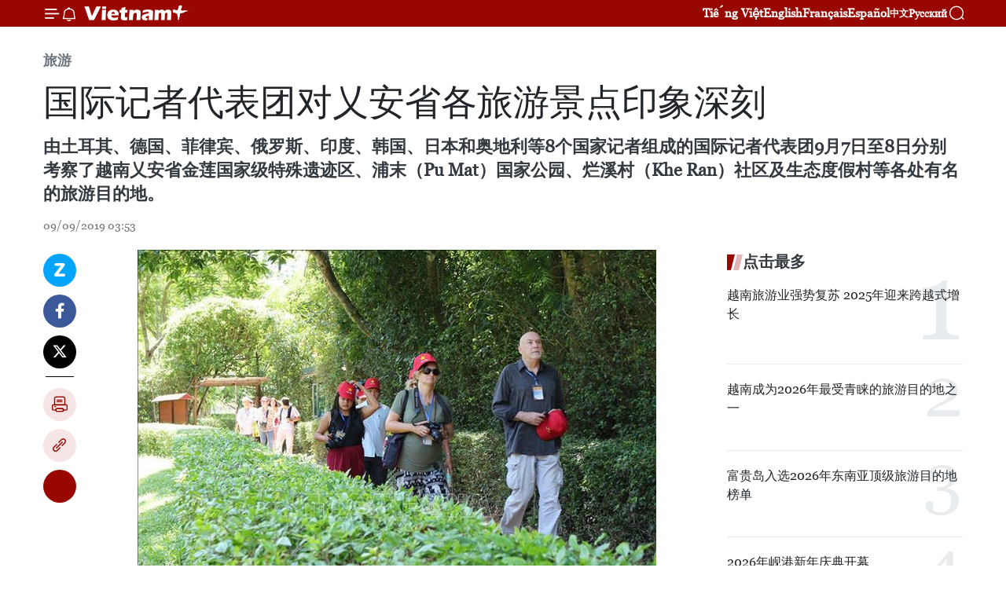

--- FILE ---
content_type: text/html;charset=utf-8
request_url: https://zh.vietnamplus.vn/article-post101911.vnp
body_size: 24262
content:
<!DOCTYPE html> <html lang="zh" class="cn"> <head> <title>国际记者代表团对乂安省各旅游景点印象深刻 | Vietnam+ (VietnamPlus)</title> <meta name="description" content="由土耳其、德国、菲律宾、俄罗斯、印度、韩国、日本和奥地利等8个国家记者组成的国际记者代表团9月7日至8日分别考察了越南乂安省金莲国家级特殊遗迹区、浦末（Pu Mat）国家公园、烂溪村（Khe Ran）社区及生态度假村等各处有名的旅游目的地。"/> <meta name="keywords" content="国际记者,乂安省,旅游景点,旅游目的地"/> <meta name="news_keywords" content="国际记者,乂安省,旅游景点,旅游目的地"/> <meta http-equiv="Content-Type" content="text/html; charset=utf-8" /> <meta http-equiv="X-UA-Compatible" content="IE=edge"/> <meta http-equiv="refresh" content="1800" /> <meta name="revisit-after" content="1 days" /> <meta name="viewport" content="width=device-width, initial-scale=1"> <meta http-equiv="content-language" content="vi" /> <meta name="format-detection" content="telephone=no"/> <meta name="format-detection" content="address=no"/> <meta name="apple-mobile-web-app-capable" content="yes"> <meta name="apple-mobile-web-app-status-bar-style" content="black"> <meta name="apple-mobile-web-app-title" content="Vietnam+ (VietnamPlus)"/> <meta name="referrer" content="no-referrer-when-downgrade"/> <link rel="shortcut icon" href="https://media.vietnamplus.vn/assets/web/styles/img/favicon.ico" type="image/x-icon" /> <link rel="preconnect" href="https://media.vietnamplus.vn"/> <link rel="dns-prefetch" href="https://media.vietnamplus.vn"/> <link rel="preconnect" href="//www.google-analytics.com" /> <link rel="preconnect" href="//www.googletagmanager.com" /> <link rel="preconnect" href="//stc.za.zaloapp.com" /> <link rel="preconnect" href="//fonts.googleapis.com" /> <link rel="preconnect" href="//pagead2.googlesyndication.com"/> <link rel="preconnect" href="//tpc.googlesyndication.com"/> <link rel="preconnect" href="//securepubads.g.doubleclick.net"/> <link rel="preconnect" href="//accounts.google.com"/> <link rel="preconnect" href="//adservice.google.com"/> <link rel="preconnect" href="//adservice.google.com.vn"/> <link rel="preconnect" href="//www.googletagservices.com"/> <link rel="preconnect" href="//partner.googleadservices.com"/> <link rel="preconnect" href="//tpc.googlesyndication.com"/> <link rel="preconnect" href="//za.zdn.vn"/> <link rel="preconnect" href="//sp.zalo.me"/> <link rel="preconnect" href="//connect.facebook.net"/> <link rel="preconnect" href="//www.facebook.com"/> <link rel="dns-prefetch" href="//www.google-analytics.com" /> <link rel="dns-prefetch" href="//www.googletagmanager.com" /> <link rel="dns-prefetch" href="//stc.za.zaloapp.com" /> <link rel="dns-prefetch" href="//fonts.googleapis.com" /> <link rel="dns-prefetch" href="//pagead2.googlesyndication.com"/> <link rel="dns-prefetch" href="//tpc.googlesyndication.com"/> <link rel="dns-prefetch" href="//securepubads.g.doubleclick.net"/> <link rel="dns-prefetch" href="//accounts.google.com"/> <link rel="dns-prefetch" href="//adservice.google.com"/> <link rel="dns-prefetch" href="//adservice.google.com.vn"/> <link rel="dns-prefetch" href="//www.googletagservices.com"/> <link rel="dns-prefetch" href="//partner.googleadservices.com"/> <link rel="dns-prefetch" href="//tpc.googlesyndication.com"/> <link rel="dns-prefetch" href="//za.zdn.vn"/> <link rel="dns-prefetch" href="//sp.zalo.me"/> <link rel="dns-prefetch" href="//connect.facebook.net"/> <link rel="dns-prefetch" href="//www.facebook.com"/> <link rel="dns-prefetch" href="//graph.facebook.com"/> <link rel="dns-prefetch" href="//static.xx.fbcdn.net"/> <link rel="dns-prefetch" href="//staticxx.facebook.com"/> <script> var cmsConfig = { domainDesktop: 'https://zh.vietnamplus.vn', domainMobile: 'https://zh.vietnamplus.vn', domainApi: 'https://zh-api.vietnamplus.vn', domainStatic: 'https://media.vietnamplus.vn', domainLog: 'https://zh-log.vietnamplus.vn', googleAnalytics: 'G\-6R6V6RSN83', siteId: 0, pageType: 1, objectId: 101911, adsZone: 381, allowAds: true, adsLazy: true, antiAdblock: true, }; if (window.location.protocol !== 'https:' && window.location.hostname.indexOf('vietnamplus.vn') !== -1) { window.location = 'https://' + window.location.hostname + window.location.pathname + window.location.hash; } var USER_AGENT=window.navigator&&(window.navigator.userAgent||window.navigator.vendor)||window.opera||"",IS_MOBILE=/Android|webOS|iPhone|iPod|BlackBerry|Windows Phone|IEMobile|Mobile Safari|Opera Mini/i.test(USER_AGENT),IS_REDIRECT=!1;function setCookie(e,o,i){var n=new Date,i=(n.setTime(n.getTime()+24*i*60*60*1e3),"expires="+n.toUTCString());document.cookie=e+"="+o+"; "+i+";path=/;"}function getCookie(e){var o=document.cookie.indexOf(e+"="),i=o+e.length+1;return!o&&e!==document.cookie.substring(0,e.length)||-1===o?null:(-1===(e=document.cookie.indexOf(";",i))&&(e=document.cookie.length),unescape(document.cookie.substring(i,e)))}IS_MOBILE&&getCookie("isDesktop")&&(setCookie("isDesktop",1,-1),window.location=window.location.pathname.replace(".amp", ".vnp")+window.location.search,IS_REDIRECT=!0); </script> <script> if(USER_AGENT && USER_AGENT.indexOf("facebot") <= 0 && USER_AGENT.indexOf("facebookexternalhit") <= 0) { var query = ''; var hash = ''; if (window.location.search) query = window.location.search; if (window.location.hash) hash = window.location.hash; var canonicalUrl = 'https://zh.vietnamplus.vn/article-post101911.vnp' + query + hash ; var curUrl = decodeURIComponent(window.location.href); if(!location.port && canonicalUrl.startsWith("http") && curUrl != canonicalUrl){ window.location.replace(canonicalUrl); } } </script> <meta property="fb:pages" content="120834779440" /> <meta property="fb:app_id" content="1960985707489919" /> <meta name="author" content="Vietnam+ (VietnamPlus)" /> <meta name="copyright" content="Copyright © 2026 by Vietnam+ (VietnamPlus)" /> <meta name="RATING" content="GENERAL" /> <meta name="GENERATOR" content="Vietnam+ (VietnamPlus)" /> <meta content="Vietnam+ (VietnamPlus)" itemprop="sourceOrganization" name="source"/> <meta content="news" itemprop="genre" name="medium"/> <meta name="robots" content="noarchive, max-image-preview:large, index, follow" /> <meta name="GOOGLEBOT" content="noarchive, max-image-preview:large, index, follow" /> <link rel="canonical" href="https://zh.vietnamplus.vn/article-post101911.vnp" /> <meta property="og:site_name" content="Vietnam+ (VietnamPlus)"/> <meta property="og:rich_attachment" content="true"/> <meta property="og:type" content="article"/> <meta property="og:url" content="https://zh.vietnamplus.vn/article-post101911.vnp"/> <meta property="og:image" content="https://mediazh.vietnamplus.vn/images/d64b6dba57756e92a2c312b3d69010b7090cc516ccabf2196fbe1403c093075ce58f8864b1cabd10a8893703ba21d67ad82227241f3e2e8146245a6c8d4d9007/nhabao1.jpg.webp"/> <meta property="og:image:width" content="1200"/> <meta property="og:image:height" content="630"/> <meta property="og:title" content="国际记者代表团对乂安省各旅游景点印象深刻"/> <meta property="og:description" content="由土耳其、德国、菲律宾、俄罗斯、印度、韩国、日本和奥地利等8个国家记者组成的国际记者代表团9月7日至8日分别考察了越南乂安省金莲国家级特殊遗迹区、浦末（Pu Mat）国家公园、烂溪村（Khe Ran）社区及生态度假村等各处有名的旅游目的地。"/> <meta name="twitter:card" value="summary"/> <meta name="twitter:url" content="https://zh.vietnamplus.vn/article-post101911.vnp"/> <meta name="twitter:title" content="国际记者代表团对乂安省各旅游景点印象深刻"/> <meta name="twitter:description" content="由土耳其、德国、菲律宾、俄罗斯、印度、韩国、日本和奥地利等8个国家记者组成的国际记者代表团9月7日至8日分别考察了越南乂安省金莲国家级特殊遗迹区、浦末（Pu Mat）国家公园、烂溪村（Khe Ran）社区及生态度假村等各处有名的旅游目的地。"/> <meta name="twitter:image" content="https://mediazh.vietnamplus.vn/images/d64b6dba57756e92a2c312b3d69010b7090cc516ccabf2196fbe1403c093075ce58f8864b1cabd10a8893703ba21d67ad82227241f3e2e8146245a6c8d4d9007/nhabao1.jpg.webp"/> <meta name="twitter:site" content="@Vietnam+ (VietnamPlus)"/> <meta name="twitter:creator" content="@Vietnam+ (VietnamPlus)"/> <meta property="article:publisher" content="https://www.facebook.com/VietnamPlus" /> <meta property="article:tag" content="国际记者,乂安省,旅游景点,旅游目的地"/> <meta property="article:section" content="旅游" /> <meta property="article:published_time" content="2019-09-09T10:53:00+07:00"/> <meta property="article:modified_time" content="2019-09-09T14:13:25+07:00"/> <script type="application/ld+json"> { "@context": "http://schema.org", "@type": "Organization", "name": "Vietnam+ (VietnamPlus)", "url": "https://zh.vietnamplus.vn", "logo": "https://media.vietnamplus.vn/assets/web/styles/img/logo.png", "foundingDate": "2008", "founders": [ { "@type": "Person", "name": "Thông tấn xã Việt Nam (TTXVN)" } ], "address": [ { "@type": "PostalAddress", "streetAddress": "Số 05 Lý Thường Kiệt - Hà Nội - Việt Nam", "addressLocality": "Hà Nội City", "addressRegion": "Northeast", "postalCode": "100000", "addressCountry": "VNM" } ], "contactPoint": [ { "@type": "ContactPoint", "telephone": "+84-243-941-1349", "contactType": "customer service" }, { "@type": "ContactPoint", "telephone": "+84-243-941-1348", "contactType": "customer service" } ], "sameAs": [ "https://www.facebook.com/VietnamPlus", "https://www.tiktok.com/@vietnamplus", "https://twitter.com/vietnamplus", "https://www.youtube.com/c/BaoVietnamPlus" ] } </script> <script type="application/ld+json"> { "@context" : "https://schema.org", "@type" : "WebSite", "name": "Vietnam+ (VietnamPlus)", "url": "https://zh.vietnamplus.vn", "alternateName" : "Báo điện tử VIETNAMPLUS, Cơ quan của Thông tấn xã Việt Nam (TTXVN)", "potentialAction": { "@type": "SearchAction", "target": { "@type": "EntryPoint", "urlTemplate": "https://zh.vietnamplus.vn/search/?q={search_term_string}" }, "query-input": "required name=search_term_string" } } </script> <script type="application/ld+json"> { "@context":"http://schema.org", "@type":"BreadcrumbList", "itemListElement":[ { "@type":"ListItem", "position":1, "item":{ "@id":"https://zh.vietnamplus.vn/travel/", "name":"旅游" } } ] } </script> <script type="application/ld+json"> { "@context": "http://schema.org", "@type": "NewsArticle", "mainEntityOfPage":{ "@type":"WebPage", "@id":"https://zh.vietnamplus.vn/article-post101911.vnp" }, "headline": "国际记者代表团对乂安省各旅游景点印象深刻", "description": "由土耳其、德国、菲律宾、俄罗斯、印度、韩国、日本和奥地利等8个国家记者组成的国际记者代表团9月7日至8日分别考察了越南乂安省金莲国家级特殊遗迹区、浦末（Pu Mat）国家公园、烂溪村（Khe Ran）社区及生态度假村等各处有名的旅游目的地。", "image": { "@type": "ImageObject", "url": "https://mediazh.vietnamplus.vn/images/d64b6dba57756e92a2c312b3d69010b7090cc516ccabf2196fbe1403c093075ce58f8864b1cabd10a8893703ba21d67ad82227241f3e2e8146245a6c8d4d9007/nhabao1.jpg.webp", "width" : 1200, "height" : 675 }, "datePublished": "2019-09-09T10:53:00+07:00", "dateModified": "2019-09-09T14:13:25+07:00", "author": { "@type": "Person", "name": "" }, "publisher": { "@type": "Organization", "name": "Vietnam+ (VietnamPlus)", "logo": { "@type": "ImageObject", "url": "https://media.vietnamplus.vn/assets/web/styles/img/logo.png" } } } </script> <link rel="preload" href="https://media.vietnamplus.vn/assets/web/styles/css/main.min-1.0.15.css" as="style"> <link rel="preload" href="https://media.vietnamplus.vn/assets/web/js/main.min-1.0.33.js" as="script"> <link rel="preload" href="https://media.vietnamplus.vn/assets/web/js/detail.min-1.0.15.js" as="script"> <link rel="preload" href="https://common.mcms.one/assets/styles/css/vietnamplus-1.0.0.css" as="style"> <link rel="stylesheet" href="https://common.mcms.one/assets/styles/css/vietnamplus-1.0.0.css"> <link id="cms-style" rel="stylesheet" href="https://media.vietnamplus.vn/assets/web/styles/css/main.min-1.0.15.css"> <style>.infographic-page { overflow-x: hidden;
}</style> <script type="text/javascript"> var _metaOgUrl = 'https://zh.vietnamplus.vn/article-post101911.vnp'; var page_title = document.title; var tracked_url = window.location.pathname + window.location.search + window.location.hash; var cate_path = 'travel'; if (cate_path.length > 0) { tracked_url = "/" + cate_path + tracked_url; } </script> <script async="" src="https://www.googletagmanager.com/gtag/js?id=G-6R6V6RSN83"></script> <script> window.dataLayer = window.dataLayer || []; function gtag(){dataLayer.push(arguments);} gtag('js', new Date()); gtag('config', 'G-6R6V6RSN83', {page_path: tracked_url}); </script> <script>window.dataLayer = window.dataLayer || [];dataLayer.push({'pageCategory': '/travel'});</script> <script> window.dataLayer = window.dataLayer || []; dataLayer.push({ 'event': 'Pageview', 'articleId': '101911', 'articleTitle': '国际记者代表团对乂安省各旅游景点印象深刻', 'articleCategory': '旅游', 'articleAlowAds': true, 'articleType': 'detail', 'articleTags': '国际记者,乂安省,旅游景点,旅游目的地', 'articlePublishDate': '2019-09-09T10:53:00+07:00', 'articleThumbnail': 'https://mediazh.vietnamplus.vn/images/d64b6dba57756e92a2c312b3d69010b7090cc516ccabf2196fbe1403c093075ce58f8864b1cabd10a8893703ba21d67ad82227241f3e2e8146245a6c8d4d9007/nhabao1.jpg.webp', 'articleShortUrl': 'https://zh.vietnamplus.vn/article-post101911.vnp', 'articleFullUrl': 'https://zh.vietnamplus.vn/article-post101911.vnp', }); </script> <script type='text/javascript'> gtag('event', 'article_page',{ 'articleId': '101911', 'articleTitle': '国际记者代表团对乂安省各旅游景点印象深刻', 'articleCategory': '旅游', 'articleAlowAds': true, 'articleType': 'detail', 'articleTags': '国际记者,乂安省,旅游景点,旅游目的地', 'articlePublishDate': '2019-09-09T10:53:00+07:00', 'articleThumbnail': 'https://mediazh.vietnamplus.vn/images/d64b6dba57756e92a2c312b3d69010b7090cc516ccabf2196fbe1403c093075ce58f8864b1cabd10a8893703ba21d67ad82227241f3e2e8146245a6c8d4d9007/nhabao1.jpg.webp', 'articleShortUrl': 'https://zh.vietnamplus.vn/article-post101911.vnp', 'articleFullUrl': 'https://zh.vietnamplus.vn/article-post101911.vnp', }); </script> <script>(function(w,d,s,l,i){w[l]=w[l]||[];w[l].push({'gtm.start': new Date().getTime(),event:'gtm.js'});var f=d.getElementsByTagName(s)[0], j=d.createElement(s),dl=l!='dataLayer'?'&l='+l:'';j.async=true;j.src= 'https://www.googletagmanager.com/gtm.js?id='+i+dl;f.parentNode.insertBefore(j,f); })(window,document,'script','dataLayer','GTM-5WM58F3N');</script> <script type="text/javascript"> !function(){"use strict";function e(e){var t=!(arguments.length>1&&void 0!==arguments[1])||arguments[1],c=document.createElement("script");c.src=e,t?c.type="module":(c.async=!0,c.type="text/javascript",c.setAttribute("nomodule",""));var n=document.getElementsByTagName("script")[0];n.parentNode.insertBefore(c,n)}!function(t,c){!function(t,c,n){var a,o,r;n.accountId=c,null!==(a=t.marfeel)&&void 0!==a||(t.marfeel={}),null!==(o=(r=t.marfeel).cmd)&&void 0!==o||(r.cmd=[]),t.marfeel.config=n;var i="https://sdk.mrf.io/statics";e("".concat(i,"/marfeel-sdk.js?id=").concat(c),!0),e("".concat(i,"/marfeel-sdk.es5.js?id=").concat(c),!1)}(t,c,arguments.length>2&&void 0!==arguments[2]?arguments[2]:{})}(window,2272,{} )}(); </script> <script async src="https://sp.zalo.me/plugins/sdk.js"></script> </head> <body class="detail-page"> <div id="sdaWeb_SdaMasthead" class="rennab rennab-top" data-platform="1" data-position="Web_SdaMasthead"> </div> <header class=" site-header"> <div class="sticky"> <div class="container"> <i class="ic-menu"></i> <i class="ic-bell"></i> <div id="header-news" class="pick-news hidden" data-source="header-latest-news"></div> <a class="small-logo" href="/" title="Vietnam+ (VietnamPlus)">Vietnam+ (VietnamPlus)</a> <ul class="menu"> <li> <a href="https://www.vietnamplus.vn" title="Tiếng Việt" target="_blank">Tiếng Việt</a> </li> <li> <a href="https://en.vietnamplus.vn" title="English" target="_blank" rel="nofollow">English</a> </li> <li> <a href="https://fr.vietnamplus.vn" title="Français" target="_blank" rel="nofollow">Français</a> </li> <li> <a href="https://es.vietnamplus.vn" title="Español" target="_blank" rel="nofollow">Español</a> </li> <li> <a href="https://zh.vietnamplus.vn" title="中文" target="_blank" rel="nofollow">中文</a> </li> <li> <a href="https://ru.vietnamplus.vn" title="Русский" target="_blank" rel="nofollow">Русский</a> </li> </ul> <div class="search-wrapper"> <i class="ic-search"></i> <input type="text" class="search txtsearch" placeholder="关键词"> </div> </div> </div> </header> <div class="site-body"> <div id="sdaWeb_SdaBackground" class="rennab " data-platform="1" data-position="Web_SdaBackground"> </div> <div class="container"> <div class="breadcrumb breadcrumb-detail"> <h2 class="main"> <a href="https://zh.vietnamplus.vn/travel/" title="旅游" class="active">旅游</a> </h2> </div> <div id="sdaWeb_SdaTop" class="rennab " data-platform="1" data-position="Web_SdaTop"> </div> <div class="article"> <h1 class="article__title cms-title "> 国际记者代表团对乂安省各旅游景点印象深刻 </h1> <div class="article__sapo cms-desc"> 由土耳其、德国、菲律宾、俄罗斯、印度、韩国、日本和奥地利等8个国家记者组成的国际记者代表团9月7日至8日分别考察了越南乂安省金莲国家级特殊遗迹区、浦末（Pu Mat）国家公园、烂溪村（Khe Ran）社区及生态度假村等各处有名的旅游目的地。 </div> <div id="sdaWeb_SdaArticleAfterSapo" class="rennab " data-platform="1" data-position="Web_SdaArticleAfterSapo"> </div> <div class="article__meta"> <time class="time" datetime="2019-09-09T10:53:00+07:00" data-time="1568001180" data-friendly="false">2019年09月09日星期一 10:53</time> <meta class="cms-date" itemprop="datePublished" content="2019-09-09T10:53:00+07:00"> </div> <div class="col"> <div class="main-col content-col"> <div class="article__body zce-content-body cms-body" itemprop="articleBody"> <div class="social-pin sticky article__social"> <a href="javascript:void(0);" class="zl zalo-share-button" title="Zalo" data-href="https://zh.vietnamplus.vn/article-post101911.vnp" data-oaid="4486284411240520426" data-layout="1" data-color="blue" data-customize="true">Zalo</a> <a href="javascript:void(0);" class="item fb" data-href="https://zh.vietnamplus.vn/article-post101911.vnp" data-rel="facebook" title="Facebook">Facebook</a> <a href="javascript:void(0);" class="item tw" data-href="https://zh.vietnamplus.vn/article-post101911.vnp" data-rel="twitter" title="Twitter">Twitter</a> <a href="javascript:void(0);" class="bookmark sendbookmark hidden" onclick="ME.sendBookmark(this, 101911);" data-id="101911" title="收藏">收藏</a> <a href="javascript:void(0);" class="print sendprint" title="Print" data-href="/print-101911.html">打印</a> <a href="javascript:void(0);" class="item link" data-href="https://zh.vietnamplus.vn/article-post101911.vnp" data-rel="copy" title="Copy link">Copy link</a> <div id='shortenlink-container'></div> </div> <div class="ExternalClass2BE573BECFA34BB793F6AD48A2D644CF"> <div class="article-photo"> <a href="/Uploaded_ZH/sxtt/2019_09_09/nhabao.jpg" rel="nofollow" target="_blank"><img alt="国际记者代表团对乂安省各旅游景点印象深刻 ảnh 1" src="[data-uri]" class="lazyload cms-photo" data-large-src="https://mediazh.vietnamplus.vn/images/0270f1f1e01d9af365452aa5421fef2754909a545e260d5ab5ef5189d808159229268da05fd29705543b4cfece8be51b/nhabao.jpg" data-src="https://mediazh.vietnamplus.vn/images/96ffd5bee16f5c3e10e13684daa7101abc2240788a738d9de45cc7383ada8af82bc59b23b7895a5b74f4a3ca76ffe8f7/nhabao.jpg" title="国际记者代表团对乂安省各旅游景点印象深刻 ảnh 1"></a><span>国际记者代表团考察越南乂安省金莲国家级特殊遗迹区。图自越通社</span> </div> <br> 越通社乂安省——由土耳其、德国、菲律宾、俄罗斯、印度、韩国、日本和奥地利等8个国家记者组成的国际记者代表团9月7日至8日分别考察了越南乂安省金莲国家级特殊遗迹区、浦末（Pu Mat）国家公园、烂溪村（Khe Ran）社区及生态度假村等各处有名的旅游目的地。 <br> <br> 国际记者代表团这次考察活动由乂安省旅游厅与胡志明市旅游局配合举行，目的是让国际记者了解当地泰族同胞饮食、文化，并与其交流。希望世界各国通讯社、大型媒体记者发表文章，向五大洲游客推介乂安省旅游，协助乂安省扩大国际客源市场。 <br> <br> <div class="article-photo"> <a href="/Uploaded_ZH/sxtt/2019_09_09/nhabao1.jpg" rel="nofollow" target="_blank"><img alt="国际记者代表团对乂安省各旅游景点印象深刻 ảnh 2" src="[data-uri]" class="lazyload cms-photo" data-large-src="https://mediazh.vietnamplus.vn/images/0270f1f1e01d9af365452aa5421fef2754909a545e260d5ab5ef5189d8081592b9d4b4c203cebe6ca591dab2edf07e65/nhabao1.jpg" data-src="https://mediazh.vietnamplus.vn/images/96ffd5bee16f5c3e10e13684daa7101abc2240788a738d9de45cc7383ada8af843bd015e3ddb45cd41e346f8644ed5d8/nhabao1.jpg" title="国际记者代表团对乂安省各旅游景点印象深刻 ảnh 2"></a><span>国际记者代表团对乂安省各旅游景点印象深刻。图自越通社</span> </div> <br> 8日上午，乂安省旅游厅举行题为《乂安省旅游与国际新闻媒体》座谈会，广泛介绍乂安省旅游潜力，同时征集代表团记者们宝贵的建议意见。 <br> <br> 乂安省旅游促进中心经理阮孟雄表示，近年来乂安省旅游业在游客接待量、营业收入、旅游类型和旅游质量等方面实现突破性增长。然而，该省旅游仍有巨大潜力待挖掘。该省将继续努力与各地方和部委行业配合，举行旅游促进活动，同时打造出独特且颇具吸引力的旅游产品。越通社—VNA）
</div> <div class="article__source"> <div class="source"> <span class="name">越通社</span> </div> </div> <div id="sdaWeb_SdaArticleAfterBody" class="rennab " data-platform="1" data-position="Web_SdaArticleAfterBody"> </div> </div> <div class="article__tag"> <a class="active" href="https://zh.vietnamplus.vn/tag/-8-tag42181.vnp" title="国际记者">#国际记者</a> <a class="active" href="https://zh.vietnamplus.vn/tag/乂安省-tag981.vnp" title="乂安省">#乂安省</a> <a class="" href="https://zh.vietnamplus.vn/tag/旅游景点-tag6493.vnp" title="旅游景点">#旅游景点</a> <a class="" href="https://zh.vietnamplus.vn/tag/旅游目的地-tag256.vnp" title="旅游目的地">#旅游目的地</a> </div> <div id="sdaWeb_SdaArticleAfterTag" class="rennab " data-platform="1" data-position="Web_SdaArticleAfterTag"> </div> <div class="wrap-social"> <div class="social-pin article__social"> <a href="javascript:void(0);" class="zl zalo-share-button" title="Zalo" data-href="https://zh.vietnamplus.vn/article-post101911.vnp" data-oaid="4486284411240520426" data-layout="1" data-color="blue" data-customize="true">Zalo</a> <a href="javascript:void(0);" class="item fb" data-href="https://zh.vietnamplus.vn/article-post101911.vnp" data-rel="facebook" title="Facebook">Facebook</a> <a href="javascript:void(0);" class="item tw" data-href="https://zh.vietnamplus.vn/article-post101911.vnp" data-rel="twitter" title="Twitter">Twitter</a> <a href="javascript:void(0);" class="bookmark sendbookmark hidden" onclick="ME.sendBookmark(this, 101911);" data-id="101911" title="收藏">收藏</a> <a href="javascript:void(0);" class="print sendprint" title="Print" data-href="/print-101911.html">打印</a> <a href="javascript:void(0);" class="item link" data-href="https://zh.vietnamplus.vn/article-post101911.vnp" data-rel="copy" title="Copy link">Copy link</a> <div id='shortenlink-container'></div> </div> <a href="https://news.google.com/publications/CAAqBwgKMN-18wowlLWFAw?hl=vi&gl=VN&ceid=VN%3Avi" class="google-news" target="_blank" title="Google News">关注 VietnamPlus</a> </div> <div id="sdaWeb_SdaArticleAfterBody1" class="rennab " data-platform="1" data-position="Web_SdaArticleAfterBody1"> </div> <div id="sdaWeb_SdaArticleAfterBody2" class="rennab " data-platform="1" data-position="Web_SdaArticleAfterBody2"> </div> <div class="box-related-news"> <h3 class="box-heading"> <span class="title">相关新闻</span> </h3> <div class="box-content" data-source="related-news"> <article class="story"> <figure class="story__thumb"> <a class="cms-link" href="https://zh.vietnamplus.vn/article-post94839.vnp" title="乂安省对运输700公斤冰毒案件进行刑事起诉"> <img class="lazyload" src="[data-uri]" data-src="https://mediazh.vietnamplus.vn/images/6a207130380a6995adc232b70938d3a73836923c87a85077d93387518364f3a2603ade44173d8e4c69e2fa0a5de98346d71c044191b7ec08860b7f0570dffc39/matuyda.jpg.webp" data-srcset="https://mediazh.vietnamplus.vn/images/6a207130380a6995adc232b70938d3a73836923c87a85077d93387518364f3a2603ade44173d8e4c69e2fa0a5de98346d71c044191b7ec08860b7f0570dffc39/matuyda.jpg.webp 1x, https://mediazh.vietnamplus.vn/images/c0b508db472e6bb0e68a748ea188e0683836923c87a85077d93387518364f3a2603ade44173d8e4c69e2fa0a5de98346d71c044191b7ec08860b7f0570dffc39/matuyda.jpg.webp 2x" alt="乂安省对运输700公斤冰毒案件进行刑事起诉"> <noscript><img src="https://mediazh.vietnamplus.vn/images/6a207130380a6995adc232b70938d3a73836923c87a85077d93387518364f3a2603ade44173d8e4c69e2fa0a5de98346d71c044191b7ec08860b7f0570dffc39/matuyda.jpg.webp" srcset="https://mediazh.vietnamplus.vn/images/6a207130380a6995adc232b70938d3a73836923c87a85077d93387518364f3a2603ade44173d8e4c69e2fa0a5de98346d71c044191b7ec08860b7f0570dffc39/matuyda.jpg.webp 1x, https://mediazh.vietnamplus.vn/images/c0b508db472e6bb0e68a748ea188e0683836923c87a85077d93387518364f3a2603ade44173d8e4c69e2fa0a5de98346d71c044191b7ec08860b7f0570dffc39/matuyda.jpg.webp 2x" alt="乂安省对运输700公斤冰毒案件进行刑事起诉" class="image-fallback"></noscript> </a> </figure> <h2 class="story__heading" data-tracking="94839"> <a class=" cms-link" href="https://zh.vietnamplus.vn/article-post94839.vnp" title="乂安省对运输700公斤冰毒案件进行刑事起诉"> 乂安省对运输700公斤冰毒案件进行刑事起诉 </a> </h2> <time class="time" datetime="2019-04-21T17:34:00+07:00" data-time="1555842840"> 21/04/2019 17:34 </time> <div class="story__summary story__shorten"> 关于乂安省缴获700公斤冰毒，抓获三名涉案嫌疑人的案件，乂安省公安力量透露，该省公安厅调查警察局发出以“非法运输毒品，不告发罪犯和盗财罪”为由对本案进行刑事起诉的决定。 </div> </article> <article class="story"> <figure class="story__thumb"> <a class="cms-link" href="https://zh.vietnamplus.vn/article-post96767.vnp" title="乂安省努力解决制约旅游发展的瓶颈"> <img class="lazyload" src="[data-uri]" data-src="https://mediazh.vietnamplus.vn/images/6a207130380a6995adc232b70938d3a73836923c87a85077d93387518364f3a2ffb044933f9219ad674541ffd981e55ed97ecf763975616695d9dfbd00dbb36a809855691508213818d461d698ef1937/hgdfhfgj18_47_08_517.png.webp" data-srcset="https://mediazh.vietnamplus.vn/images/6a207130380a6995adc232b70938d3a73836923c87a85077d93387518364f3a2ffb044933f9219ad674541ffd981e55ed97ecf763975616695d9dfbd00dbb36a809855691508213818d461d698ef1937/hgdfhfgj18_47_08_517.png.webp 1x, https://mediazh.vietnamplus.vn/images/c0b508db472e6bb0e68a748ea188e0683836923c87a85077d93387518364f3a2ffb044933f9219ad674541ffd981e55ed97ecf763975616695d9dfbd00dbb36a809855691508213818d461d698ef1937/hgdfhfgj18_47_08_517.png.webp 2x" alt="乂安省努力解决制约旅游发展的瓶颈"> <noscript><img src="https://mediazh.vietnamplus.vn/images/6a207130380a6995adc232b70938d3a73836923c87a85077d93387518364f3a2ffb044933f9219ad674541ffd981e55ed97ecf763975616695d9dfbd00dbb36a809855691508213818d461d698ef1937/hgdfhfgj18_47_08_517.png.webp" srcset="https://mediazh.vietnamplus.vn/images/6a207130380a6995adc232b70938d3a73836923c87a85077d93387518364f3a2ffb044933f9219ad674541ffd981e55ed97ecf763975616695d9dfbd00dbb36a809855691508213818d461d698ef1937/hgdfhfgj18_47_08_517.png.webp 1x, https://mediazh.vietnamplus.vn/images/c0b508db472e6bb0e68a748ea188e0683836923c87a85077d93387518364f3a2ffb044933f9219ad674541ffd981e55ed97ecf763975616695d9dfbd00dbb36a809855691508213818d461d698ef1937/hgdfhfgj18_47_08_517.png.webp 2x" alt="乂安省努力解决制约旅游发展的瓶颈" class="image-fallback"></noscript> </a> </figure> <h2 class="story__heading" data-tracking="96767"> <a class=" cms-link" href="https://zh.vietnamplus.vn/article-post96767.vnp" title="乂安省努力解决制约旅游发展的瓶颈"> 乂安省努力解决制约旅游发展的瓶颈 </a> </h2> <time class="time" datetime="2019-06-05T09:04:00+07:00" data-time="1559700240"> 05/06/2019 09:04 </time> <div class="story__summary story__shorten"> 乂安省旅游厅表示，自2019年初至今，该省游客到访量猛增，达300万人次，同比增长7%，旅游收入达1.627万越盾，同比增长20%。 </div> </article> <article class="story"> <figure class="story__thumb"> <a class="cms-link" href="https://zh.vietnamplus.vn/article-post98586.vnp" title="响应国际禁毒日和越南全民禁毒行动月的集会活动在乂安省举行"> <img class="lazyload" src="[data-uri]" data-src="https://mediazh.vietnamplus.vn/images/6a207130380a6995adc232b70938d3a73836923c87a85077d93387518364f3a223917ca9a383617d1ddb35ac8fedd2039a1418355a2b3f7bdbb6d4468e12f5c7/9_1.jpg.webp" data-srcset="https://mediazh.vietnamplus.vn/images/6a207130380a6995adc232b70938d3a73836923c87a85077d93387518364f3a223917ca9a383617d1ddb35ac8fedd2039a1418355a2b3f7bdbb6d4468e12f5c7/9_1.jpg.webp 1x, https://mediazh.vietnamplus.vn/images/c0b508db472e6bb0e68a748ea188e0683836923c87a85077d93387518364f3a223917ca9a383617d1ddb35ac8fedd2039a1418355a2b3f7bdbb6d4468e12f5c7/9_1.jpg.webp 2x" alt="响应国际禁毒日和越南全民禁毒行动月的集会活动在乂安省举行"> <noscript><img src="https://mediazh.vietnamplus.vn/images/6a207130380a6995adc232b70938d3a73836923c87a85077d93387518364f3a223917ca9a383617d1ddb35ac8fedd2039a1418355a2b3f7bdbb6d4468e12f5c7/9_1.jpg.webp" srcset="https://mediazh.vietnamplus.vn/images/6a207130380a6995adc232b70938d3a73836923c87a85077d93387518364f3a223917ca9a383617d1ddb35ac8fedd2039a1418355a2b3f7bdbb6d4468e12f5c7/9_1.jpg.webp 1x, https://mediazh.vietnamplus.vn/images/c0b508db472e6bb0e68a748ea188e0683836923c87a85077d93387518364f3a223917ca9a383617d1ddb35ac8fedd2039a1418355a2b3f7bdbb6d4468e12f5c7/9_1.jpg.webp 2x" alt="响应国际禁毒日和越南全民禁毒行动月的集会活动在乂安省举行" class="image-fallback"></noscript> </a> </figure> <h2 class="story__heading" data-tracking="98586"> <a class=" cms-link" href="https://zh.vietnamplus.vn/article-post98586.vnp" title="响应国际禁毒日和越南全民禁毒行动月的集会活动在乂安省举行"> 响应国际禁毒日和越南全民禁毒行动月的集会活动在乂安省举行 </a> </h2> <time class="time" datetime="2019-06-24T09:23:00+07:00" data-time="1561342980"> 24/06/2019 09:23 </time> <div class="story__summary story__shorten"> 6月23日晚，越南国家防治艾滋病和打击毒品、卖淫委员会同公安部和乂安省人民委员会等联合举行集会活动，响应6·26国际禁毒日和越南全民禁毒行动月。 </div> </article> <article class="story"> <figure class="story__thumb"> <a class="cms-link" href="https://zh.vietnamplus.vn/article-post99750.vnp" title="乂安省50道不重样鳝鱼菜肴一次端上桌 创下越南纪录（组图）"> <img class="lazyload" src="[data-uri]" data-src="https://mediazh.vietnamplus.vn/images/[base64]/vna_potal_nghe_an_cong_bo_ky_luc_viet_nam_50_mon_an_tu_luon_xu_nghe_082441386_3978827.jpg.webp" data-srcset="https://mediazh.vietnamplus.vn/images/[base64]/vna_potal_nghe_an_cong_bo_ky_luc_viet_nam_50_mon_an_tu_luon_xu_nghe_082441386_3978827.jpg.webp 1x, https://mediazh.vietnamplus.vn/images/[base64]/vna_potal_nghe_an_cong_bo_ky_luc_viet_nam_50_mon_an_tu_luon_xu_nghe_082441386_3978827.jpg.webp 2x" alt="乂安省50道不重样鳝鱼菜肴一次端上桌 创下越南纪录（组图）"> <noscript><img src="https://mediazh.vietnamplus.vn/images/[base64]/vna_potal_nghe_an_cong_bo_ky_luc_viet_nam_50_mon_an_tu_luon_xu_nghe_082441386_3978827.jpg.webp" srcset="https://mediazh.vietnamplus.vn/images/[base64]/vna_potal_nghe_an_cong_bo_ky_luc_viet_nam_50_mon_an_tu_luon_xu_nghe_082441386_3978827.jpg.webp 1x, https://mediazh.vietnamplus.vn/images/[base64]/vna_potal_nghe_an_cong_bo_ky_luc_viet_nam_50_mon_an_tu_luon_xu_nghe_082441386_3978827.jpg.webp 2x" alt="乂安省50道不重样鳝鱼菜肴一次端上桌 创下越南纪录（组图）" class="image-fallback"></noscript> </a> </figure> <h2 class="story__heading" data-tracking="99750"> <a class=" cms-link" href="https://zh.vietnamplus.vn/article-post99750.vnp" title="乂安省50道不重样鳝鱼菜肴一次端上桌 创下越南纪录（组图）"> <i class="ic-photo"></i> 乂安省50道不重样鳝鱼菜肴一次端上桌 创下越南纪录（组图） </a> </h2> <time class="time" datetime="2019-07-19T09:30:00+07:00" data-time="1563503400"> 19/07/2019 09:30 </time> <div class="story__summary story__shorten"> 乂安鳝鱼美食文化节18日在该省隆重举行。来自全国各地的25名厨师现场施展才艺，烹饪出50道不重样的鳝鱼美食，创下了越南展示鳝鱼菜肴数量之最。 </div> </article> <article class="story"> <figure class="story__thumb"> <a class="cms-link" href="https://zh.vietnamplus.vn/article-post100041.vnp" title="乂安省文静的琼海"> <img class="lazyload" src="[data-uri]" data-src="https://mediazh.vietnamplus.vn/images/6a207130380a6995adc232b70938d3a73836923c87a85077d93387518364f3a245f31e15832a5b319d088ae3eaf4405d63fcec6a88c381a496994b75e18560d198b69c6e6f0b8a42a57226ac5c863ee1e5dda25bf0369befcda5ca44bb39fc4b/4e48a9e9b46c78818ed1828bf6280b58.jpg.webp" data-srcset="https://mediazh.vietnamplus.vn/images/6a207130380a6995adc232b70938d3a73836923c87a85077d93387518364f3a245f31e15832a5b319d088ae3eaf4405d63fcec6a88c381a496994b75e18560d198b69c6e6f0b8a42a57226ac5c863ee1e5dda25bf0369befcda5ca44bb39fc4b/4e48a9e9b46c78818ed1828bf6280b58.jpg.webp 1x, https://mediazh.vietnamplus.vn/images/c0b508db472e6bb0e68a748ea188e0683836923c87a85077d93387518364f3a245f31e15832a5b319d088ae3eaf4405d63fcec6a88c381a496994b75e18560d198b69c6e6f0b8a42a57226ac5c863ee1e5dda25bf0369befcda5ca44bb39fc4b/4e48a9e9b46c78818ed1828bf6280b58.jpg.webp 2x" alt="乂安省文静的琼海"> <noscript><img src="https://mediazh.vietnamplus.vn/images/6a207130380a6995adc232b70938d3a73836923c87a85077d93387518364f3a245f31e15832a5b319d088ae3eaf4405d63fcec6a88c381a496994b75e18560d198b69c6e6f0b8a42a57226ac5c863ee1e5dda25bf0369befcda5ca44bb39fc4b/4e48a9e9b46c78818ed1828bf6280b58.jpg.webp" srcset="https://mediazh.vietnamplus.vn/images/6a207130380a6995adc232b70938d3a73836923c87a85077d93387518364f3a245f31e15832a5b319d088ae3eaf4405d63fcec6a88c381a496994b75e18560d198b69c6e6f0b8a42a57226ac5c863ee1e5dda25bf0369befcda5ca44bb39fc4b/4e48a9e9b46c78818ed1828bf6280b58.jpg.webp 1x, https://mediazh.vietnamplus.vn/images/c0b508db472e6bb0e68a748ea188e0683836923c87a85077d93387518364f3a245f31e15832a5b319d088ae3eaf4405d63fcec6a88c381a496994b75e18560d198b69c6e6f0b8a42a57226ac5c863ee1e5dda25bf0369befcda5ca44bb39fc4b/4e48a9e9b46c78818ed1828bf6280b58.jpg.webp 2x" alt="乂安省文静的琼海" class="image-fallback"></noscript> </a> </figure> <h2 class="story__heading" data-tracking="100041"> <a class=" cms-link" href="https://zh.vietnamplus.vn/article-post100041.vnp" title="乂安省文静的琼海"> 乂安省文静的琼海 </a> </h2> <time class="time" datetime="2019-07-26T09:02:00+07:00" data-time="1564106520"> 26/07/2019 09:02 </time> <div class="story__summary story__shorten"> 琼海位于乂安省琼流县，距离义安首府荣市以北60公里，其旅游业发展前景十分乐观。推动当地基础设施建设和旅游业开发与保持原有大自然美相结合，是当地人的优先考虑。 </div> </article> <article class="story"> <figure class="story__thumb"> <a class="cms-link" href="https://zh.vietnamplus.vn/article-post100725.vnp" title="越南乂安省破获一起跨境拐卖妇女案"> <img class="lazyload" src="[data-uri]" data-src="https://mediazh.vietnamplus.vn/images/6a207130380a6995adc232b70938d3a73836923c87a85077d93387518364f3a239577adf5535e804e7ffff54e1f20fcca0942a9a568fc9b0ca3257ded2e32d14/phu_u.jpg.webp" data-srcset="https://mediazh.vietnamplus.vn/images/6a207130380a6995adc232b70938d3a73836923c87a85077d93387518364f3a239577adf5535e804e7ffff54e1f20fcca0942a9a568fc9b0ca3257ded2e32d14/phu_u.jpg.webp 1x, https://mediazh.vietnamplus.vn/images/c0b508db472e6bb0e68a748ea188e0683836923c87a85077d93387518364f3a239577adf5535e804e7ffff54e1f20fcca0942a9a568fc9b0ca3257ded2e32d14/phu_u.jpg.webp 2x" alt="越南乂安省破获一起跨境拐卖妇女案"> <noscript><img src="https://mediazh.vietnamplus.vn/images/6a207130380a6995adc232b70938d3a73836923c87a85077d93387518364f3a239577adf5535e804e7ffff54e1f20fcca0942a9a568fc9b0ca3257ded2e32d14/phu_u.jpg.webp" srcset="https://mediazh.vietnamplus.vn/images/6a207130380a6995adc232b70938d3a73836923c87a85077d93387518364f3a239577adf5535e804e7ffff54e1f20fcca0942a9a568fc9b0ca3257ded2e32d14/phu_u.jpg.webp 1x, https://mediazh.vietnamplus.vn/images/c0b508db472e6bb0e68a748ea188e0683836923c87a85077d93387518364f3a239577adf5535e804e7ffff54e1f20fcca0942a9a568fc9b0ca3257ded2e32d14/phu_u.jpg.webp 2x" alt="越南乂安省破获一起跨境拐卖妇女案" class="image-fallback"></noscript> </a> </figure> <h2 class="story__heading" data-tracking="100725"> <a class=" cms-link" href="https://zh.vietnamplus.vn/article-post100725.vnp" title="越南乂安省破获一起跨境拐卖妇女案"> 越南乂安省破获一起跨境拐卖妇女案 </a> </h2> <time class="time" datetime="2019-08-12T10:11:00+07:00" data-time="1565579460"> 12/08/2019 10:11 </time> <div class="story__summary story__shorten"> 8月11日晚，乂安省边防部队指挥部透露，乂安省边防部队职能机构刚成功破获一起跨境拐卖妇女案。 </div> </article> </div> </div> <div id="sdaWeb_SdaArticleAfterRelated" class="rennab " data-platform="1" data-position="Web_SdaArticleAfterRelated"> </div> <div class="timeline secondary"> <h3 class="box-heading"> <a href="https://zh.vietnamplus.vn/travel/" title="旅游" class="title"> 更多 </a> </h3> <div class="box-content content-list" data-source="recommendation-381"> <article class="story" data-id="255779"> <figure class="story__thumb"> <a class="cms-link" href="https://zh.vietnamplus.vn/article-post255779.vnp" title="胡志明市将文化资源转化为经济产品"> <img class="lazyload" src="[data-uri]" data-src="https://mediazh.vietnamplus.vn/images/0bb30c1d9e39d3ea5537726c1792578a5e97f4e221bdb5808cdf9917e1df28d4c329471bb14fce5bc5c622c424b565b5809855691508213818d461d698ef1937/nha-hat-tphcm.jpg.webp" data-srcset="https://mediazh.vietnamplus.vn/images/0bb30c1d9e39d3ea5537726c1792578a5e97f4e221bdb5808cdf9917e1df28d4c329471bb14fce5bc5c622c424b565b5809855691508213818d461d698ef1937/nha-hat-tphcm.jpg.webp 1x, https://mediazh.vietnamplus.vn/images/218ed92fadd1b92ba492abdac80757e95e97f4e221bdb5808cdf9917e1df28d4c329471bb14fce5bc5c622c424b565b5809855691508213818d461d698ef1937/nha-hat-tphcm.jpg.webp 2x" alt="胡志明市剧院。图自越通社"> <noscript><img src="https://mediazh.vietnamplus.vn/images/0bb30c1d9e39d3ea5537726c1792578a5e97f4e221bdb5808cdf9917e1df28d4c329471bb14fce5bc5c622c424b565b5809855691508213818d461d698ef1937/nha-hat-tphcm.jpg.webp" srcset="https://mediazh.vietnamplus.vn/images/0bb30c1d9e39d3ea5537726c1792578a5e97f4e221bdb5808cdf9917e1df28d4c329471bb14fce5bc5c622c424b565b5809855691508213818d461d698ef1937/nha-hat-tphcm.jpg.webp 1x, https://mediazh.vietnamplus.vn/images/218ed92fadd1b92ba492abdac80757e95e97f4e221bdb5808cdf9917e1df28d4c329471bb14fce5bc5c622c424b565b5809855691508213818d461d698ef1937/nha-hat-tphcm.jpg.webp 2x" alt="胡志明市剧院。图自越通社" class="image-fallback"></noscript> </a> </figure> <h2 class="story__heading" data-tracking="255779"> <a class=" cms-link" href="https://zh.vietnamplus.vn/article-post255779.vnp" title="胡志明市将文化资源转化为经济产品"> 胡志明市将文化资源转化为经济产品 </a> </h2> <time class="time" datetime="2026-01-28T10:35:43+07:00" data-time="1769571343"> 28/01/2026 10:35 </time> <div class="story__summary story__shorten"> <p>胡志明市拥有丰富多样的文化与历史资源体系。西贡旧时印记清晰体现在法国殖民时期的建筑中，如市邮政局、独立宫、圣母大教堂；以华人社群的会馆体系、传统节庆和特色饮食形成的堤岸空间，以及全市博物馆及历史—革命遗址网络。</p> </div> </article> <article class="story" data-id="255731"> <figure class="story__thumb"> <a class="cms-link" href="https://zh.vietnamplus.vn/article-post255731.vnp" title="越南旅游业跻身全球增长前列"> <img class="lazyload" src="[data-uri]" data-src="https://mediazh.vietnamplus.vn/images/d83bd8c5368379e84bce09a98ab281bb5cd7a727e0cb0848ac440289d21d0c6306f6303548a025055abed33f78276a7d523f12b7b18415f5f6e3ec2a01751e47/du-lich-viet-nam.jpg.webp" data-srcset="https://mediazh.vietnamplus.vn/images/d83bd8c5368379e84bce09a98ab281bb5cd7a727e0cb0848ac440289d21d0c6306f6303548a025055abed33f78276a7d523f12b7b18415f5f6e3ec2a01751e47/du-lich-viet-nam.jpg.webp 1x, https://mediazh.vietnamplus.vn/images/85d37beb5617be346610fab4413edcca5cd7a727e0cb0848ac440289d21d0c6306f6303548a025055abed33f78276a7d523f12b7b18415f5f6e3ec2a01751e47/du-lich-viet-nam.jpg.webp 2x" alt="越南旅游景点深受国际游客青睐。图自越通社"> <noscript><img src="https://mediazh.vietnamplus.vn/images/d83bd8c5368379e84bce09a98ab281bb5cd7a727e0cb0848ac440289d21d0c6306f6303548a025055abed33f78276a7d523f12b7b18415f5f6e3ec2a01751e47/du-lich-viet-nam.jpg.webp" srcset="https://mediazh.vietnamplus.vn/images/d83bd8c5368379e84bce09a98ab281bb5cd7a727e0cb0848ac440289d21d0c6306f6303548a025055abed33f78276a7d523f12b7b18415f5f6e3ec2a01751e47/du-lich-viet-nam.jpg.webp 1x, https://mediazh.vietnamplus.vn/images/85d37beb5617be346610fab4413edcca5cd7a727e0cb0848ac440289d21d0c6306f6303548a025055abed33f78276a7d523f12b7b18415f5f6e3ec2a01751e47/du-lich-viet-nam.jpg.webp 2x" alt="越南旅游景点深受国际游客青睐。图自越通社" class="image-fallback"></noscript> </a> </figure> <h2 class="story__heading" data-tracking="255731"> <a class=" cms-link" href="https://zh.vietnamplus.vn/article-post255731.vnp" title="越南旅游业跻身全球增长前列"> 越南旅游业跻身全球增长前列 </a> </h2> <time class="time" datetime="2026-01-27T10:06:31+07:00" data-time="1769483191"> 27/01/2026 10:06 </time> <div class="story__summary story__shorten"> <p>据联合国旅游组织（UN Tourism）的最新报告显示，2025年全球国际游客人数达到约15.2亿人次，较2024年增长4%。</p> </div> </article> <article class="story" data-id="255691"> <figure class="story__thumb"> <a class="cms-link" href="https://zh.vietnamplus.vn/article-post255691.vnp" title="越南航空客机为救助旅客紧急返航"> <img class="lazyload" src="[data-uri]" data-src="https://mediazh.vietnamplus.vn/images/6ca074f0efd2ebae00b1cc4e36427193496cc4f1542487756168ed6b6f3dea7e4bb10c432245e8bb23d35b5904bd3a8ff753eb51ed9e559851f268870a8fe086e06dbc3687ff6214b6c7f3f27426412b0195627160efc5a2e7b5dd45145a01f9/618572346-1356938359808748-1064550976687873330-n-101813.jpg.webp" data-srcset="https://mediazh.vietnamplus.vn/images/6ca074f0efd2ebae00b1cc4e36427193496cc4f1542487756168ed6b6f3dea7e4bb10c432245e8bb23d35b5904bd3a8ff753eb51ed9e559851f268870a8fe086e06dbc3687ff6214b6c7f3f27426412b0195627160efc5a2e7b5dd45145a01f9/618572346-1356938359808748-1064550976687873330-n-101813.jpg.webp 1x, https://mediazh.vietnamplus.vn/images/f3effa3496b3f263aaf49d27349f2ae3496cc4f1542487756168ed6b6f3dea7e4bb10c432245e8bb23d35b5904bd3a8ff753eb51ed9e559851f268870a8fe086e06dbc3687ff6214b6c7f3f27426412b0195627160efc5a2e7b5dd45145a01f9/618572346-1356938359808748-1064550976687873330-n-101813.jpg.webp 2x" alt="附图 图自越通社"> <noscript><img src="https://mediazh.vietnamplus.vn/images/6ca074f0efd2ebae00b1cc4e36427193496cc4f1542487756168ed6b6f3dea7e4bb10c432245e8bb23d35b5904bd3a8ff753eb51ed9e559851f268870a8fe086e06dbc3687ff6214b6c7f3f27426412b0195627160efc5a2e7b5dd45145a01f9/618572346-1356938359808748-1064550976687873330-n-101813.jpg.webp" srcset="https://mediazh.vietnamplus.vn/images/6ca074f0efd2ebae00b1cc4e36427193496cc4f1542487756168ed6b6f3dea7e4bb10c432245e8bb23d35b5904bd3a8ff753eb51ed9e559851f268870a8fe086e06dbc3687ff6214b6c7f3f27426412b0195627160efc5a2e7b5dd45145a01f9/618572346-1356938359808748-1064550976687873330-n-101813.jpg.webp 1x, https://mediazh.vietnamplus.vn/images/f3effa3496b3f263aaf49d27349f2ae3496cc4f1542487756168ed6b6f3dea7e4bb10c432245e8bb23d35b5904bd3a8ff753eb51ed9e559851f268870a8fe086e06dbc3687ff6214b6c7f3f27426412b0195627160efc5a2e7b5dd45145a01f9/618572346-1356938359808748-1064550976687873330-n-101813.jpg.webp 2x" alt="附图 图自越通社" class="image-fallback"></noscript> </a> </figure> <h2 class="story__heading" data-tracking="255691"> <a class=" cms-link" href="https://zh.vietnamplus.vn/article-post255691.vnp" title="越南航空客机为救助旅客紧急返航"> 越南航空客机为救助旅客紧急返航 </a> </h2> <time class="time" datetime="2026-01-26T15:48:04+07:00" data-time="1769417284"> 26/01/2026 15:48 </time> <div class="story__summary story__shorten"> <p>1月26日凌晨，执行胡志明市—法兰克福航线的越南航空VN31号航班在起飞后因一名旅客突发严重健康问题紧急返航新山一机场，以便及时实施医疗救助，航班安全降落，旅客得到妥善处置。</p> </div> </article> <article class="story" data-id="255670"> <figure class="story__thumb"> <a class="cms-link" href="https://zh.vietnamplus.vn/article-post255670.vnp" title="以社区旅游唤醒文化特色"> <img class="lazyload" src="[data-uri]" data-src="https://mediazh.vietnamplus.vn/images/a1ac926228b315f11a89d21ccee511976569fb7496dce35fe39945bef1a87db5135d42d8b65e9d92c93f7a8da22283aa/image.png.webp" data-srcset="https://mediazh.vietnamplus.vn/images/a1ac926228b315f11a89d21ccee511976569fb7496dce35fe39945bef1a87db5135d42d8b65e9d92c93f7a8da22283aa/image.png.webp 1x, https://mediazh.vietnamplus.vn/images/540fb9ae416927b01b7a6315486bb2db6569fb7496dce35fe39945bef1a87db5135d42d8b65e9d92c93f7a8da22283aa/image.png.webp 2x" alt="友联乡。图自《劳动报》"> <noscript><img src="https://mediazh.vietnamplus.vn/images/a1ac926228b315f11a89d21ccee511976569fb7496dce35fe39945bef1a87db5135d42d8b65e9d92c93f7a8da22283aa/image.png.webp" srcset="https://mediazh.vietnamplus.vn/images/a1ac926228b315f11a89d21ccee511976569fb7496dce35fe39945bef1a87db5135d42d8b65e9d92c93f7a8da22283aa/image.png.webp 1x, https://mediazh.vietnamplus.vn/images/540fb9ae416927b01b7a6315486bb2db6569fb7496dce35fe39945bef1a87db5135d42d8b65e9d92c93f7a8da22283aa/image.png.webp 2x" alt="友联乡。图自《劳动报》" class="image-fallback"></noscript> </a> </figure> <h2 class="story__heading" data-tracking="255670"> <a class=" cms-link" href="https://zh.vietnamplus.vn/article-post255670.vnp" title="以社区旅游唤醒文化特色"> 以社区旅游唤醒文化特色 </a> </h2> <time class="time" datetime="2026-01-26T10:23:53+07:00" data-time="1769397833"> 26/01/2026 10:23 </time> <div class="story__summary story__shorten"> <p>在越南北部山区，谅山省以民族文化为核心发展社区旅游，通过合理开发本土文化与自然资源，既改善居民生计，又保护和弘扬民族文化价值，推动旅游业可持续发展。</p> </div> </article> <article class="story" data-id="255665"> <figure class="story__thumb"> <a class="cms-link" href="https://zh.vietnamplus.vn/article-post255665.vnp" title="推广越南旅游品牌 力争2026年接待国际游客2500万人次"> <img class="lazyload" src="[data-uri]" data-src="https://mediazh.vietnamplus.vn/images/6ca074f0efd2ebae00b1cc4e36427193c60df0e8a53c7739e97cb45dc8d14d9b85080ec674a7b07a232a7f1c653d3c4aa0942a9a568fc9b0ca3257ded2e32d14/du-lich-viet-nam.jpg.webp" data-srcset="https://mediazh.vietnamplus.vn/images/6ca074f0efd2ebae00b1cc4e36427193c60df0e8a53c7739e97cb45dc8d14d9b85080ec674a7b07a232a7f1c653d3c4aa0942a9a568fc9b0ca3257ded2e32d14/du-lich-viet-nam.jpg.webp 1x, https://mediazh.vietnamplus.vn/images/f3effa3496b3f263aaf49d27349f2ae3c60df0e8a53c7739e97cb45dc8d14d9b85080ec674a7b07a232a7f1c653d3c4aa0942a9a568fc9b0ca3257ded2e32d14/du-lich-viet-nam.jpg.webp 2x" alt="游客参观宁平省长安名胜群 图自越通社"> <noscript><img src="https://mediazh.vietnamplus.vn/images/6ca074f0efd2ebae00b1cc4e36427193c60df0e8a53c7739e97cb45dc8d14d9b85080ec674a7b07a232a7f1c653d3c4aa0942a9a568fc9b0ca3257ded2e32d14/du-lich-viet-nam.jpg.webp" srcset="https://mediazh.vietnamplus.vn/images/6ca074f0efd2ebae00b1cc4e36427193c60df0e8a53c7739e97cb45dc8d14d9b85080ec674a7b07a232a7f1c653d3c4aa0942a9a568fc9b0ca3257ded2e32d14/du-lich-viet-nam.jpg.webp 1x, https://mediazh.vietnamplus.vn/images/f3effa3496b3f263aaf49d27349f2ae3c60df0e8a53c7739e97cb45dc8d14d9b85080ec674a7b07a232a7f1c653d3c4aa0942a9a568fc9b0ca3257ded2e32d14/du-lich-viet-nam.jpg.webp 2x" alt="游客参观宁平省长安名胜群 图自越通社" class="image-fallback"></noscript> </a> </figure> <h2 class="story__heading" data-tracking="255665"> <a class=" cms-link" href="https://zh.vietnamplus.vn/article-post255665.vnp" title="推广越南旅游品牌 力争2026年接待国际游客2500万人次"> 推广越南旅游品牌 力争2026年接待国际游客2500万人次 </a> </h2> <time class="time" datetime="2026-01-26T10:02:35+07:00" data-time="1769396555"> 26/01/2026 10:02 </time> <div class="story__summary story__shorten"> <p>从1月28日至30日，越南文化体育与旅游部国家旅游局工作代表团将赴菲律宾宿务市，出席2026年东盟旅游论坛（ATF 2026）暨国际旅游交易会（TRAVEX），通过多层次、多形式的宣传推广活动，提升国家旅游品牌形象，吸引国际游客，助力实现2026年接待2500万人次国际游客的目标。</p> </div> </article> <div id="sdaWeb_SdaNative1" class="rennab " data-platform="1" data-position="Web_SdaNative1"> </div> <article class="story" data-id="255630"> <figure class="story__thumb"> <a class="cms-link" href="https://zh.vietnamplus.vn/article-post255630.vnp" title="庆和省加快推进旅游业国际化发展战略"> <img class="lazyload" src="[data-uri]" data-src="https://mediazh.vietnamplus.vn/images/767632203501e16ddbb4a70747b2e3cd00763614b73cef2166c413600e5513f11128e1060bf19c0e76e461813588d074316a30945751280a8de64327afc1b74a/khanh-hoa.jpg.webp" data-srcset="https://mediazh.vietnamplus.vn/images/767632203501e16ddbb4a70747b2e3cd00763614b73cef2166c413600e5513f11128e1060bf19c0e76e461813588d074316a30945751280a8de64327afc1b74a/khanh-hoa.jpg.webp 1x, https://mediazh.vietnamplus.vn/images/3b3217d8d2ab70855329ef876287329f00763614b73cef2166c413600e5513f11128e1060bf19c0e76e461813588d074316a30945751280a8de64327afc1b74a/khanh-hoa.jpg.webp 2x" alt="游客在庆和省甘林社果园体验采摘芒果活。图自越通社"> <noscript><img src="https://mediazh.vietnamplus.vn/images/767632203501e16ddbb4a70747b2e3cd00763614b73cef2166c413600e5513f11128e1060bf19c0e76e461813588d074316a30945751280a8de64327afc1b74a/khanh-hoa.jpg.webp" srcset="https://mediazh.vietnamplus.vn/images/767632203501e16ddbb4a70747b2e3cd00763614b73cef2166c413600e5513f11128e1060bf19c0e76e461813588d074316a30945751280a8de64327afc1b74a/khanh-hoa.jpg.webp 1x, https://mediazh.vietnamplus.vn/images/3b3217d8d2ab70855329ef876287329f00763614b73cef2166c413600e5513f11128e1060bf19c0e76e461813588d074316a30945751280a8de64327afc1b74a/khanh-hoa.jpg.webp 2x" alt="游客在庆和省甘林社果园体验采摘芒果活。图自越通社" class="image-fallback"></noscript> </a> </figure> <h2 class="story__heading" data-tracking="255630"> <a class=" cms-link" href="https://zh.vietnamplus.vn/article-post255630.vnp" title="庆和省加快推进旅游业国际化发展战略"> 庆和省加快推进旅游业国际化发展战略 </a> </h2> <time class="time" datetime="2026-01-25T09:55:00+07:00" data-time="1769309700"> 25/01/2026 09:55 </time> <div class="story__summary story__shorten"> <p>受大自然眷顾，拥有漫长的海岸线和世界顶级美丽海湾的庆和省正面临成为亚洲级旅游中心的“千载难逢”机遇。庆和省决心推动“旅游之舟”驶向广阔海洋，其中生态农业和本土文化被确定为留住游客的坚实“锚点”。</p> </div> </article> <article class="story" data-id="255592"> <figure class="story__thumb"> <a class="cms-link" href="https://zh.vietnamplus.vn/article-post255592.vnp" title="越南被评选为亚洲最值得体验的旅游目的地之一"> <img class="lazyload" src="[data-uri]" data-src="https://mediazh.vietnamplus.vn/images/a1ac926228b315f11a89d21ccee511971ca4386a06b28eb78695241d569815adcab4e5c057ef0642a6ddedd6f45c7a1f/image.jpg.webp" data-srcset="https://mediazh.vietnamplus.vn/images/a1ac926228b315f11a89d21ccee511971ca4386a06b28eb78695241d569815adcab4e5c057ef0642a6ddedd6f45c7a1f/image.jpg.webp 1x, https://mediazh.vietnamplus.vn/images/540fb9ae416927b01b7a6315486bb2db1ca4386a06b28eb78695241d569815adcab4e5c057ef0642a6ddedd6f45c7a1f/image.jpg.webp 2x" alt="胡志明市是现代化、活力与开放精神的象征。图自《人民报》"> <noscript><img src="https://mediazh.vietnamplus.vn/images/a1ac926228b315f11a89d21ccee511971ca4386a06b28eb78695241d569815adcab4e5c057ef0642a6ddedd6f45c7a1f/image.jpg.webp" srcset="https://mediazh.vietnamplus.vn/images/a1ac926228b315f11a89d21ccee511971ca4386a06b28eb78695241d569815adcab4e5c057ef0642a6ddedd6f45c7a1f/image.jpg.webp 1x, https://mediazh.vietnamplus.vn/images/540fb9ae416927b01b7a6315486bb2db1ca4386a06b28eb78695241d569815adcab4e5c057ef0642a6ddedd6f45c7a1f/image.jpg.webp 2x" alt="胡志明市是现代化、活力与开放精神的象征。图自《人民报》" class="image-fallback"></noscript> </a> </figure> <h2 class="story__heading" data-tracking="255592"> <a class=" cms-link" href="https://zh.vietnamplus.vn/article-post255592.vnp" title="越南被评选为亚洲最值得体验的旅游目的地之一"> 越南被评选为亚洲最值得体验的旅游目的地之一 </a> </h2> <time class="time" datetime="2026-01-24T12:00:00+07:00" data-time="1769230800"> 24/01/2026 12:00 </time> <div class="story__summary story__shorten"> <p>据越南国家旅游局消息，《Vogue》杂志（法国版）近日将越南评选为2026年亚洲最具吸引力的旅游目的地之一，高度评价越南在壮丽自然景观、深厚文化底蕴与现代城市活力之间实现的和谐融合。</p> </div> </article> <article class="story" data-id="255568"> <figure class="story__thumb"> <a class="cms-link" href="https://zh.vietnamplus.vn/article-post255568.vnp" title="法国媒体：乘坐豪华火车——&#34;亚洲的东方快车&#34;穿越越南"> <img class="lazyload" src="[data-uri]" data-src="https://mediazh.vietnamplus.vn/images/92ec8721cc89765ba8c7de939331951d6a95579c9c006c1eedc10061649fc823362ce31988b3bd080ca91e57016a121de5dda25bf0369befcda5ca44bb39fc4b/tau-hoa-1.jpg.webp" data-srcset="https://mediazh.vietnamplus.vn/images/92ec8721cc89765ba8c7de939331951d6a95579c9c006c1eedc10061649fc823362ce31988b3bd080ca91e57016a121de5dda25bf0369befcda5ca44bb39fc4b/tau-hoa-1.jpg.webp 1x, https://mediazh.vietnamplus.vn/images/3d2649baf53d1acbad67c7cdb2efd84f6a95579c9c006c1eedc10061649fc823362ce31988b3bd080ca91e57016a121de5dda25bf0369befcda5ca44bb39fc4b/tau-hoa-1.jpg.webp 2x" alt="豪华火车SJourney。图自越通社"> <noscript><img src="https://mediazh.vietnamplus.vn/images/92ec8721cc89765ba8c7de939331951d6a95579c9c006c1eedc10061649fc823362ce31988b3bd080ca91e57016a121de5dda25bf0369befcda5ca44bb39fc4b/tau-hoa-1.jpg.webp" srcset="https://mediazh.vietnamplus.vn/images/92ec8721cc89765ba8c7de939331951d6a95579c9c006c1eedc10061649fc823362ce31988b3bd080ca91e57016a121de5dda25bf0369befcda5ca44bb39fc4b/tau-hoa-1.jpg.webp 1x, https://mediazh.vietnamplus.vn/images/3d2649baf53d1acbad67c7cdb2efd84f6a95579c9c006c1eedc10061649fc823362ce31988b3bd080ca91e57016a121de5dda25bf0369befcda5ca44bb39fc4b/tau-hoa-1.jpg.webp 2x" alt="豪华火车SJourney。图自越通社" class="image-fallback"></noscript> </a> </figure> <h2 class="story__heading" data-tracking="255568"> <a class=" cms-link" href="https://zh.vietnamplus.vn/article-post255568.vnp" title="法国媒体：乘坐豪华火车——&#34;亚洲的东方快车&#34;穿越越南"> 法国媒体：乘坐豪华火车——"亚洲的东方快车"穿越越南 </a> </h2> <time class="time" datetime="2026-01-23T11:14:54+07:00" data-time="1769141694"> 23/01/2026 11:14 </time> <div class="story__summary story__shorten"> <p>据越通社驻巴黎记者报道，法国《费加罗报》（Le Figaro）和《西部法兰西报》（Ouest-France）近日刊登文章，介绍了乘坐豪华火车SJourney穿越越南的旅游服务。</p> </div> </article> <article class="story" data-id="255531"> <figure class="story__thumb"> <a class="cms-link" href="https://zh.vietnamplus.vn/article-post255531.vnp" title="富国岛全面做好春节期间迎接游客的准备"> <img class="lazyload" src="[data-uri]" data-src="https://mediazh.vietnamplus.vn/images/d83bd8c5368379e84bce09a98ab281bb2388d411f814111b225a79899ad934d266c68e99d12fb2b2dfc5177d188ebae7/img-7999.jpg.webp" data-srcset="https://mediazh.vietnamplus.vn/images/d83bd8c5368379e84bce09a98ab281bb2388d411f814111b225a79899ad934d266c68e99d12fb2b2dfc5177d188ebae7/img-7999.jpg.webp 1x, https://mediazh.vietnamplus.vn/images/85d37beb5617be346610fab4413edcca2388d411f814111b225a79899ad934d266c68e99d12fb2b2dfc5177d188ebae7/img-7999.jpg.webp 2x" alt="富国日落小镇的一角。图自越通社"> <noscript><img src="https://mediazh.vietnamplus.vn/images/d83bd8c5368379e84bce09a98ab281bb2388d411f814111b225a79899ad934d266c68e99d12fb2b2dfc5177d188ebae7/img-7999.jpg.webp" srcset="https://mediazh.vietnamplus.vn/images/d83bd8c5368379e84bce09a98ab281bb2388d411f814111b225a79899ad934d266c68e99d12fb2b2dfc5177d188ebae7/img-7999.jpg.webp 1x, https://mediazh.vietnamplus.vn/images/85d37beb5617be346610fab4413edcca2388d411f814111b225a79899ad934d266c68e99d12fb2b2dfc5177d188ebae7/img-7999.jpg.webp 2x" alt="富国日落小镇的一角。图自越通社" class="image-fallback"></noscript> </a> </figure> <h2 class="story__heading" data-tracking="255531"> <a class=" cms-link" href="https://zh.vietnamplus.vn/article-post255531.vnp" title="富国岛全面做好春节期间迎接游客的准备"> 富国岛全面做好春节期间迎接游客的准备 </a> </h2> <time class="time" datetime="2026-01-22T17:34:15+07:00" data-time="1769078055"> 22/01/2026 17:34 </time> <div class="story__summary story__shorten"> <p>据安江省旅游协会的消息，自2026年元旦伊始，前往富国特区的游客人数较去年同期大幅增加。据预测，这座“珍珠岛”的旅游业将在2026年丙午年春节及春节庙会期间迎来强劲爆发。</p> </div> </article> <article class="story" data-id="255489"> <figure class="story__thumb"> <a class="cms-link" href="https://zh.vietnamplus.vn/article-post255489.vnp" title="重塑越南旅游新面貌新地位"> <img class="lazyload" src="[data-uri]" data-src="https://mediazh.vietnamplus.vn/images/f953a5c97fc80ef61237b4736f82ef8f25fc372e61fb0ad28edf6b8f5bef0c0323c313678fc3dbe8a93b0e85abf20b16/hoian01.jpg.webp" data-srcset="https://mediazh.vietnamplus.vn/images/f953a5c97fc80ef61237b4736f82ef8f25fc372e61fb0ad28edf6b8f5bef0c0323c313678fc3dbe8a93b0e85abf20b16/hoian01.jpg.webp 1x, https://mediazh.vietnamplus.vn/images/193fd2c97a90928d6b0fc11a9bcbbd1825fc372e61fb0ad28edf6b8f5bef0c0323c313678fc3dbe8a93b0e85abf20b16/hoian01.jpg.webp 2x" alt="越南会安古镇。图自越通社"> <noscript><img src="https://mediazh.vietnamplus.vn/images/f953a5c97fc80ef61237b4736f82ef8f25fc372e61fb0ad28edf6b8f5bef0c0323c313678fc3dbe8a93b0e85abf20b16/hoian01.jpg.webp" srcset="https://mediazh.vietnamplus.vn/images/f953a5c97fc80ef61237b4736f82ef8f25fc372e61fb0ad28edf6b8f5bef0c0323c313678fc3dbe8a93b0e85abf20b16/hoian01.jpg.webp 1x, https://mediazh.vietnamplus.vn/images/193fd2c97a90928d6b0fc11a9bcbbd1825fc372e61fb0ad28edf6b8f5bef0c0323c313678fc3dbe8a93b0e85abf20b16/hoian01.jpg.webp 2x" alt="越南会安古镇。图自越通社" class="image-fallback"></noscript> </a> </figure> <h2 class="story__heading" data-tracking="255489"> <a class=" cms-link" href="https://zh.vietnamplus.vn/article-post255489.vnp" title="重塑越南旅游新面貌新地位"> 重塑越南旅游新面貌新地位 </a> </h2> <time class="time" datetime="2026-01-22T10:24:49+07:00" data-time="1769052289"> 22/01/2026 10:24 </time> <div class="story__summary story__shorten"> <p>近期，越南旅游业在扩大市场规模和提高游客数量方面取得了长足进展。2025年越南接待国际游客人数达近2120万人次，创下了新纪录；国内游客人数达1.37亿人次。2025年已顺利收官，旅游业满怀信心地迈入2026年，自年初以来显现出多项积极迹象。</p> </div> </article> <article class="story" data-id="255484"> <figure class="story__thumb"> <a class="cms-link" href="https://zh.vietnamplus.vn/article-post255484.vnp" title="2026年“春节快乐”活动：唤醒在升龙皇城中心的越南春节空间"> <img class="lazyload" src="[data-uri]" data-src="https://mediazh.vietnamplus.vn/images/f953a5c97fc80ef61237b4736f82ef8f392fdd4a78cf1f06e9aa8d5d826b906d8b1f198563301791153bc553520162b6/tet-21126.jpg.webp" data-srcset="https://mediazh.vietnamplus.vn/images/f953a5c97fc80ef61237b4736f82ef8f392fdd4a78cf1f06e9aa8d5d826b906d8b1f198563301791153bc553520162b6/tet-21126.jpg.webp 1x, https://mediazh.vietnamplus.vn/images/193fd2c97a90928d6b0fc11a9bcbbd18392fdd4a78cf1f06e9aa8d5d826b906d8b1f198563301791153bc553520162b6/tet-21126.jpg.webp 2x" alt="河内市旅游局副局长阮陈光在活动上介绍关于2026年快乐春节活动相关信息。图自互联网"> <noscript><img src="https://mediazh.vietnamplus.vn/images/f953a5c97fc80ef61237b4736f82ef8f392fdd4a78cf1f06e9aa8d5d826b906d8b1f198563301791153bc553520162b6/tet-21126.jpg.webp" srcset="https://mediazh.vietnamplus.vn/images/f953a5c97fc80ef61237b4736f82ef8f392fdd4a78cf1f06e9aa8d5d826b906d8b1f198563301791153bc553520162b6/tet-21126.jpg.webp 1x, https://mediazh.vietnamplus.vn/images/193fd2c97a90928d6b0fc11a9bcbbd18392fdd4a78cf1f06e9aa8d5d826b906d8b1f198563301791153bc553520162b6/tet-21126.jpg.webp 2x" alt="河内市旅游局副局长阮陈光在活动上介绍关于2026年快乐春节活动相关信息。图自互联网" class="image-fallback"></noscript> </a> </figure> <h2 class="story__heading" data-tracking="255484"> <a class=" cms-link" href="https://zh.vietnamplus.vn/article-post255484.vnp" title="2026年“春节快乐”活动：唤醒在升龙皇城中心的越南春节空间"> 2026年“春节快乐”活动：唤醒在升龙皇城中心的越南春节空间 </a> </h2> <time class="time" datetime="2026-01-22T09:04:43+07:00" data-time="1769047483"> 22/01/2026 09:04 </time> <div class="story__summary story__shorten"> <p>河内市旅游局1月21日下午公布了关于题为“春节即幸福”的2026年春节快乐（Happy Tết）活动的信息。该活动预计于2026年2月6日至10日（即乙巳年腊月十九至廿三）在升龙皇城中心区举行。</p> </div> </article> <article class="story" data-id="255475"> <figure class="story__thumb"> <a class="cms-link" href="https://zh.vietnamplus.vn/article-post255475.vnp" title="越共十四大：将顺化市建设成为国际特色文化旅游中心"> <img class="lazyload" src="[data-uri]" data-src="https://mediazh.vietnamplus.vn/images/[base64]/vna-potal-dai-hoi-dang-xiv-tiep-tuc-phien-thao-luan-tai-hoi-truong-ve-cac-van-kien-dai-hoi-8543955-1.jpg.webp" data-srcset="https://mediazh.vietnamplus.vn/images/[base64]/vna-potal-dai-hoi-dang-xiv-tiep-tuc-phien-thao-luan-tai-hoi-truong-ve-cac-van-kien-dai-hoi-8543955-1.jpg.webp 1x, https://mediazh.vietnamplus.vn/images/[base64]/vna-potal-dai-hoi-dang-xiv-tiep-tuc-phien-thao-luan-tai-hoi-truong-ve-cac-van-kien-dai-hoi-8543955-1.jpg.webp 2x" alt="顺化市委副书记阮志才。图自越通社"> <noscript><img src="https://mediazh.vietnamplus.vn/images/[base64]/vna-potal-dai-hoi-dang-xiv-tiep-tuc-phien-thao-luan-tai-hoi-truong-ve-cac-van-kien-dai-hoi-8543955-1.jpg.webp" srcset="https://mediazh.vietnamplus.vn/images/[base64]/vna-potal-dai-hoi-dang-xiv-tiep-tuc-phien-thao-luan-tai-hoi-truong-ve-cac-van-kien-dai-hoi-8543955-1.jpg.webp 1x, https://mediazh.vietnamplus.vn/images/[base64]/vna-potal-dai-hoi-dang-xiv-tiep-tuc-phien-thao-luan-tai-hoi-truong-ve-cac-van-kien-dai-hoi-8543955-1.jpg.webp 2x" alt="顺化市委副书记阮志才。图自越通社" class="image-fallback"></noscript> </a> </figure> <h2 class="story__heading" data-tracking="255475"> <a class=" cms-link" href="https://zh.vietnamplus.vn/article-post255475.vnp" title="越共十四大：将顺化市建设成为国际特色文化旅游中心"> 越共十四大：将顺化市建设成为国际特色文化旅游中心 </a> </h2> <time class="time" datetime="2026-01-21T21:02:53+07:00" data-time="1769004173"> 21/01/2026 21:02 </time> <div class="story__summary story__shorten"> <p>顺化拥有超过七百年的形成与发展历史，是民族优秀文化价值汇聚之地，也是全国唯一拥有8项获联合国教科文组织认证的文化遗产的地方。</p> </div> </article> <article class="story" data-id="255446"> <figure class="story__thumb"> <a class="cms-link" href="https://zh.vietnamplus.vn/article-post255446.vnp" title="绿色旅游—河畔露营：乡村旅游发展的新亮点"> <img class="lazyload" src="[data-uri]" data-src="https://mediazh.vietnamplus.vn/images/679eb48c6546f3fc404123bc4d1261c177e2b5aedaa28d401364d02915b38d691ba33f7d8a411f96d33f7d5ac27b7edb9a1418355a2b3f7bdbb6d4468e12f5c7/da-phuc-3518.jpg.webp" data-srcset="https://mediazh.vietnamplus.vn/images/679eb48c6546f3fc404123bc4d1261c177e2b5aedaa28d401364d02915b38d691ba33f7d8a411f96d33f7d5ac27b7edb9a1418355a2b3f7bdbb6d4468e12f5c7/da-phuc-3518.jpg.webp 1x, https://mediazh.vietnamplus.vn/images/762cbf08a77a2359f942e7e059b995cc77e2b5aedaa28d401364d02915b38d691ba33f7d8a411f96d33f7d5ac27b7edb9a1418355a2b3f7bdbb6d4468e12f5c7/da-phuc-3518.jpg.webp 2x" alt="多福乡的美丽景观，可作为举办露营、户外艺术表演等多种体验式旅游活动的场所。 照片来源：baomoi.com"> <noscript><img src="https://mediazh.vietnamplus.vn/images/679eb48c6546f3fc404123bc4d1261c177e2b5aedaa28d401364d02915b38d691ba33f7d8a411f96d33f7d5ac27b7edb9a1418355a2b3f7bdbb6d4468e12f5c7/da-phuc-3518.jpg.webp" srcset="https://mediazh.vietnamplus.vn/images/679eb48c6546f3fc404123bc4d1261c177e2b5aedaa28d401364d02915b38d691ba33f7d8a411f96d33f7d5ac27b7edb9a1418355a2b3f7bdbb6d4468e12f5c7/da-phuc-3518.jpg.webp 1x, https://mediazh.vietnamplus.vn/images/762cbf08a77a2359f942e7e059b995cc77e2b5aedaa28d401364d02915b38d691ba33f7d8a411f96d33f7d5ac27b7edb9a1418355a2b3f7bdbb6d4468e12f5c7/da-phuc-3518.jpg.webp 2x" alt="多福乡的美丽景观，可作为举办露营、户外艺术表演等多种体验式旅游活动的场所。 照片来源：baomoi.com" class="image-fallback"></noscript> </a> </figure> <h2 class="story__heading" data-tracking="255446"> <a class=" cms-link" href="https://zh.vietnamplus.vn/article-post255446.vnp" title="绿色旅游—河畔露营：乡村旅游发展的新亮点"> 绿色旅游—河畔露营：乡村旅游发展的新亮点 </a> </h2> <time class="time" datetime="2026-01-21T14:54:38+07:00" data-time="1768982078"> 21/01/2026 14:54 </time> <div class="story__summary story__shorten"> <p>河内市多福乡推出的全新旅游产品——“多福绿色旅游—河畔露营（River Camping）”，是一种系统打造的体验型、生态型、文化型旅游模式，充分开发河流水域景观、历史遗产和绿色农业优势，预计将于2026年1月正式亮相。</p> </div> </article> <article class="story" data-id="255442"> <figure class="story__thumb"> <a class="cms-link" href="https://zh.vietnamplus.vn/article-post255442.vnp" title="2026年春节旅游线路掀起热潮"> <img class="lazyload" src="[data-uri]" data-src="https://mediazh.vietnamplus.vn/images/767632203501e16ddbb4a70747b2e3cd8ae1a5e9472b5f5c636db853520e19b01506f3b2ef41b20c88a531f454ae1b82/tour.jpg.webp" data-srcset="https://mediazh.vietnamplus.vn/images/767632203501e16ddbb4a70747b2e3cd8ae1a5e9472b5f5c636db853520e19b01506f3b2ef41b20c88a531f454ae1b82/tour.jpg.webp 1x, https://mediazh.vietnamplus.vn/images/3b3217d8d2ab70855329ef876287329f8ae1a5e9472b5f5c636db853520e19b01506f3b2ef41b20c88a531f454ae1b82/tour.jpg.webp 2x" alt="游客参观新近亮相、位于胡志明市滨城坊的河粉博物馆。图自西贡解放报"> <noscript><img src="https://mediazh.vietnamplus.vn/images/767632203501e16ddbb4a70747b2e3cd8ae1a5e9472b5f5c636db853520e19b01506f3b2ef41b20c88a531f454ae1b82/tour.jpg.webp" srcset="https://mediazh.vietnamplus.vn/images/767632203501e16ddbb4a70747b2e3cd8ae1a5e9472b5f5c636db853520e19b01506f3b2ef41b20c88a531f454ae1b82/tour.jpg.webp 1x, https://mediazh.vietnamplus.vn/images/3b3217d8d2ab70855329ef876287329f8ae1a5e9472b5f5c636db853520e19b01506f3b2ef41b20c88a531f454ae1b82/tour.jpg.webp 2x" alt="游客参观新近亮相、位于胡志明市滨城坊的河粉博物馆。图自西贡解放报" class="image-fallback"></noscript> </a> </figure> <h2 class="story__heading" data-tracking="255442"> <a class=" cms-link" href="https://zh.vietnamplus.vn/article-post255442.vnp" title="2026年春节旅游线路掀起热潮"> 2026年春节旅游线路掀起热潮 </a> </h2> <time class="time" datetime="2026-01-21T14:17:30+07:00" data-time="1768979850"> 21/01/2026 14:17 </time> <div class="story__summary story__shorten"> <p>2026年春节临近，旅游需求开始活跃，越南国内外多条旅游线路升温。旅游企业正加紧筹备产品、运输和人员，以满足国内外游客新春出游、体验春节文化的需求。</p> </div> </article> <article class="story" data-id="255389"> <figure class="story__thumb"> <a class="cms-link" href="https://zh.vietnamplus.vn/article-post255389.vnp" title="胡志明市：丰富文化与美食旅游产品 迎接2026丙午年春节"> <img class="lazyload" src="[data-uri]" data-src="https://mediazh.vietnamplus.vn/images/[base64]/screenshot-2026-01-20-at-12-43-22-bao-tang-pho-dau-tien-cua-viet-nam-20260120124406.png.webp" data-srcset="https://mediazh.vietnamplus.vn/images/[base64]/screenshot-2026-01-20-at-12-43-22-bao-tang-pho-dau-tien-cua-viet-nam-20260120124406.png.webp 1x, https://mediazh.vietnamplus.vn/images/[base64]/screenshot-2026-01-20-at-12-43-22-bao-tang-pho-dau-tien-cua-viet-nam-20260120124406.png.webp 2x" alt="越南河粉博物馆是越南首家饮食文化博物馆，旨在保护、发展并向国内外游客传播越南饮食文化遗产的价值。图自越通社"> <noscript><img src="https://mediazh.vietnamplus.vn/images/[base64]/screenshot-2026-01-20-at-12-43-22-bao-tang-pho-dau-tien-cua-viet-nam-20260120124406.png.webp" srcset="https://mediazh.vietnamplus.vn/images/[base64]/screenshot-2026-01-20-at-12-43-22-bao-tang-pho-dau-tien-cua-viet-nam-20260120124406.png.webp 1x, https://mediazh.vietnamplus.vn/images/[base64]/screenshot-2026-01-20-at-12-43-22-bao-tang-pho-dau-tien-cua-viet-nam-20260120124406.png.webp 2x" alt="越南河粉博物馆是越南首家饮食文化博物馆，旨在保护、发展并向国内外游客传播越南饮食文化遗产的价值。图自越通社" class="image-fallback"></noscript> </a> </figure> <h2 class="story__heading" data-tracking="255389"> <a class=" cms-link" href="https://zh.vietnamplus.vn/article-post255389.vnp" title="胡志明市：丰富文化与美食旅游产品 迎接2026丙午年春节"> 胡志明市：丰富文化与美食旅游产品 迎接2026丙午年春节 </a> </h2> <time class="time" datetime="2026-01-20T15:32:19+07:00" data-time="1768897939"> 20/01/2026 15:32 </time> <div class="story__summary story__shorten"> <p>距离2026丙午年春节还有约一个月时间，胡志明市旅游产品和服务的买卖氛围日益活跃，游客数量呈现逐日增长趋势。值得注意的是，今年，服务春节市场的旅游产品和服务受到企业界的高度重视，有助于吸引更多游客，同时也进一步推广越南形象。</p> </div> </article> <article class="story" data-id="255348"> <figure class="story__thumb"> <a class="cms-link" href="https://zh.vietnamplus.vn/article-post255348.vnp" title="越南富贵和芽庄入选东海沿岸最美旅游目的地榜单"> <img class="lazyload" src="[data-uri]" data-src="https://mediazh.vietnamplus.vn/images/679eb48c6546f3fc404123bc4d1261c10c1e6cb3ec2a433dd6f95205cc1966be4bd6e44d1687f5e32b83b8ef0dd31e6fed9f224605f2644953962e1aa4cb70e4523f12b7b18415f5f6e3ec2a01751e47/festival-bien-nha-trang-1052022.jpg.webp" data-srcset="https://mediazh.vietnamplus.vn/images/679eb48c6546f3fc404123bc4d1261c10c1e6cb3ec2a433dd6f95205cc1966be4bd6e44d1687f5e32b83b8ef0dd31e6fed9f224605f2644953962e1aa4cb70e4523f12b7b18415f5f6e3ec2a01751e47/festival-bien-nha-trang-1052022.jpg.webp 1x, https://mediazh.vietnamplus.vn/images/762cbf08a77a2359f942e7e059b995cc0c1e6cb3ec2a433dd6f95205cc1966be4bd6e44d1687f5e32b83b8ef0dd31e6fed9f224605f2644953962e1aa4cb70e4523f12b7b18415f5f6e3ec2a01751e47/festival-bien-nha-trang-1052022.jpg.webp 2x" alt="庆和省芽庄拥有许多自然和美丽沙滩。图自越通社"> <noscript><img src="https://mediazh.vietnamplus.vn/images/679eb48c6546f3fc404123bc4d1261c10c1e6cb3ec2a433dd6f95205cc1966be4bd6e44d1687f5e32b83b8ef0dd31e6fed9f224605f2644953962e1aa4cb70e4523f12b7b18415f5f6e3ec2a01751e47/festival-bien-nha-trang-1052022.jpg.webp" srcset="https://mediazh.vietnamplus.vn/images/679eb48c6546f3fc404123bc4d1261c10c1e6cb3ec2a433dd6f95205cc1966be4bd6e44d1687f5e32b83b8ef0dd31e6fed9f224605f2644953962e1aa4cb70e4523f12b7b18415f5f6e3ec2a01751e47/festival-bien-nha-trang-1052022.jpg.webp 1x, https://mediazh.vietnamplus.vn/images/762cbf08a77a2359f942e7e059b995cc0c1e6cb3ec2a433dd6f95205cc1966be4bd6e44d1687f5e32b83b8ef0dd31e6fed9f224605f2644953962e1aa4cb70e4523f12b7b18415f5f6e3ec2a01751e47/festival-bien-nha-trang-1052022.jpg.webp 2x" alt="庆和省芽庄拥有许多自然和美丽沙滩。图自越通社" class="image-fallback"></noscript> </a> </figure> <h2 class="story__heading" data-tracking="255348"> <a class=" cms-link" href="https://zh.vietnamplus.vn/article-post255348.vnp" title="越南富贵和芽庄入选东海沿岸最美旅游目的地榜单"> 越南富贵和芽庄入选东海沿岸最美旅游目的地榜单 </a> </h2> <time class="time" datetime="2026-01-19T20:02:52+07:00" data-time="1768827772"> 19/01/2026 20:02 </time> <div class="story__summary story__shorten"> <p>最近，法国航海、游艇、海洋气象专业网站 figaronautisme.meteoconsult.fr 选择介绍越南的两个代表性目的地富贵岛和芽庄市，这两个地方分别展现出相互补充的两种海洋旅游形态。</p> </div> </article> <article class="story" data-id="255290"> <figure class="story__thumb"> <a class="cms-link" href="https://zh.vietnamplus.vn/article-post255290.vnp" title="越共十四大：2026年&#34;越南春节-古街年味&#34;亮相河内古街区"> <img class="lazyload" src="[data-uri]" data-src="https://mediazh.vietnamplus.vn/images/[base64]/vna-potal-lan-toa-cac-gia-tri-van-hoa-truyen-thong-qua-tet-viet-tet-pho-2026-8535510.jpg.webp" data-srcset="https://mediazh.vietnamplus.vn/images/[base64]/vna-potal-lan-toa-cac-gia-tri-van-hoa-truyen-thong-qua-tet-viet-tet-pho-2026-8535510.jpg.webp 1x, https://mediazh.vietnamplus.vn/images/[base64]/vna-potal-lan-toa-cac-gia-tri-van-hoa-truyen-thong-qua-tet-viet-tet-pho-2026-8535510.jpg.webp 2x" alt="在2026年&#34;越南春节-古街年味&#34;活动框架下，银行（Hàng Bạc）街22号遗迹空间首次被选作再现越南北部平原春节及春节集市场景的空间。图自越通社"> <noscript><img src="https://mediazh.vietnamplus.vn/images/[base64]/vna-potal-lan-toa-cac-gia-tri-van-hoa-truyen-thong-qua-tet-viet-tet-pho-2026-8535510.jpg.webp" srcset="https://mediazh.vietnamplus.vn/images/[base64]/vna-potal-lan-toa-cac-gia-tri-van-hoa-truyen-thong-qua-tet-viet-tet-pho-2026-8535510.jpg.webp 1x, https://mediazh.vietnamplus.vn/images/[base64]/vna-potal-lan-toa-cac-gia-tri-van-hoa-truyen-thong-qua-tet-viet-tet-pho-2026-8535510.jpg.webp 2x" alt="在2026年&#34;越南春节-古街年味&#34;活动框架下，银行（Hàng Bạc）街22号遗迹空间首次被选作再现越南北部平原春节及春节集市场景的空间。图自越通社" class="image-fallback"></noscript> </a> </figure> <h2 class="story__heading" data-tracking="255290"> <a class=" cms-link" href="https://zh.vietnamplus.vn/article-post255290.vnp" title="越共十四大：2026年&#34;越南春节-古街年味&#34;亮相河内古街区"> 越共十四大：2026年"越南春节-古街年味"亮相河内古街区 </a> </h2> <time class="time" datetime="2026-01-18T17:55:16+07:00" data-time="1768733716"> 18/01/2026 17:55 </time> <div class="story__summary story__shorten"> <p>值此2026年新春之际，2026年"越南春节-古街年味"活动于1月17日在河内古街区遗产空间开幕，再现、守护和传播传统春节文化价值。这也是庆祝越南共产党第十四次全国代表大会召开的活动之一。</p> </div> </article> <article class="story" data-id="255221"> <figure class="story__thumb"> <a class="cms-link" href="https://zh.vietnamplus.vn/article-post255221.vnp" title="激发文旅经济活力"> <img class="lazyload" src="[data-uri]" data-src="https://mediazh.vietnamplus.vn/images/92ec8721cc89765ba8c7de939331951d57b06da11f102cef94a60721ed563ba5b1b769b00705a00083d2ccdcf05ee4fd/image.jpg.webp" data-srcset="https://mediazh.vietnamplus.vn/images/92ec8721cc89765ba8c7de939331951d57b06da11f102cef94a60721ed563ba5b1b769b00705a00083d2ccdcf05ee4fd/image.jpg.webp 1x, https://mediazh.vietnamplus.vn/images/3d2649baf53d1acbad67c7cdb2efd84f57b06da11f102cef94a60721ed563ba5b1b769b00705a00083d2ccdcf05ee4fd/image.jpg.webp 2x" alt="游客体验文庙-国子监夜游之旅。图自人民报"> <noscript><img src="https://mediazh.vietnamplus.vn/images/92ec8721cc89765ba8c7de939331951d57b06da11f102cef94a60721ed563ba5b1b769b00705a00083d2ccdcf05ee4fd/image.jpg.webp" srcset="https://mediazh.vietnamplus.vn/images/92ec8721cc89765ba8c7de939331951d57b06da11f102cef94a60721ed563ba5b1b769b00705a00083d2ccdcf05ee4fd/image.jpg.webp 1x, https://mediazh.vietnamplus.vn/images/3d2649baf53d1acbad67c7cdb2efd84f57b06da11f102cef94a60721ed563ba5b1b769b00705a00083d2ccdcf05ee4fd/image.jpg.webp 2x" alt="游客体验文庙-国子监夜游之旅。图自人民报" class="image-fallback"></noscript> </a> </figure> <h2 class="story__heading" data-tracking="255221"> <a class=" cms-link" href="https://zh.vietnamplus.vn/article-post255221.vnp" title="激发文旅经济活力"> 激发文旅经济活力 </a> </h2> <time class="time" datetime="2026-01-18T10:00:00+07:00" data-time="1768705200"> 18/01/2026 10:00 </time> <div class="story__summary story__shorten"> <p>从遗产资源中，许多地方已开发和发展文化旅游、服务业和创意产业，带来了经济利益。遗产正转化为活跃的发展资源，推动可持续增长。</p> </div> </article> <article class="story" data-id="255230"> <figure class="story__thumb"> <a class="cms-link" href="https://zh.vietnamplus.vn/article-post255230.vnp" title="绿色旅游为越南最北端地区开辟新发展路径"> <img class="lazyload" src="[data-uri]" data-src="https://mediazh.vietnamplus.vn/images/a1ac926228b315f11a89d21ccee511973b3fc648f80354adcfc8b9cf61d08af7f352165e5e4160d7996678c831bb53b7/lung-cu.jpg.webp" data-srcset="https://mediazh.vietnamplus.vn/images/a1ac926228b315f11a89d21ccee511973b3fc648f80354adcfc8b9cf61d08af7f352165e5e4160d7996678c831bb53b7/lung-cu.jpg.webp 1x, https://mediazh.vietnamplus.vn/images/540fb9ae416927b01b7a6315486bb2db3b3fc648f80354adcfc8b9cf61d08af7f352165e5e4160d7996678c831bb53b7/lung-cu.jpg.webp 2x" alt="宣光省陇鼓乡的樱花盛开。图自越通社"> <noscript><img src="https://mediazh.vietnamplus.vn/images/a1ac926228b315f11a89d21ccee511973b3fc648f80354adcfc8b9cf61d08af7f352165e5e4160d7996678c831bb53b7/lung-cu.jpg.webp" srcset="https://mediazh.vietnamplus.vn/images/a1ac926228b315f11a89d21ccee511973b3fc648f80354adcfc8b9cf61d08af7f352165e5e4160d7996678c831bb53b7/lung-cu.jpg.webp 1x, https://mediazh.vietnamplus.vn/images/540fb9ae416927b01b7a6315486bb2db3b3fc648f80354adcfc8b9cf61d08af7f352165e5e4160d7996678c831bb53b7/lung-cu.jpg.webp 2x" alt="宣光省陇鼓乡的樱花盛开。图自越通社" class="image-fallback"></noscript> </a> </figure> <h2 class="story__heading" data-tracking="255230"> <a class=" cms-link" href="https://zh.vietnamplus.vn/article-post255230.vnp" title="绿色旅游为越南最北端地区开辟新发展路径"> 绿色旅游为越南最北端地区开辟新发展路径 </a> </h2> <time class="time" datetime="2026-01-17T10:00:00+07:00" data-time="1768618800"> 17/01/2026 10:00 </time> <div class="story__summary story__shorten"> <p>在行政区划合并调整后，宣光省陇鼓乡迎来新的发展阶段。立足边境区位优势和独特自然、人文资源，当地将旅游业确定为尖端产业，走绿色、可持续发展道路，推动经济结构转型和减贫增收。</p> </div> </article> <article class="story" data-id="255224"> <figure class="story__thumb"> <a class="cms-link" href="https://zh.vietnamplus.vn/article-post255224.vnp" title="越捷增开近1800架次航班 保障丙午年春节出行高峰"> <img class="lazyload" src="[data-uri]" data-src="https://mediazh.vietnamplus.vn/images/0bb30c1d9e39d3ea5537726c1792578a8b344322a372aec2c11be91b6d7994014800e4f522c04ceca19aecea53d23d75e5dda25bf0369befcda5ca44bb39fc4b/passenger.jpg.webp" data-srcset="https://mediazh.vietnamplus.vn/images/0bb30c1d9e39d3ea5537726c1792578a8b344322a372aec2c11be91b6d7994014800e4f522c04ceca19aecea53d23d75e5dda25bf0369befcda5ca44bb39fc4b/passenger.jpg.webp 1x, https://mediazh.vietnamplus.vn/images/218ed92fadd1b92ba492abdac80757e98b344322a372aec2c11be91b6d7994014800e4f522c04ceca19aecea53d23d75e5dda25bf0369befcda5ca44bb39fc4b/passenger.jpg.webp 2x" alt="附图。图自越捷"> <noscript><img src="https://mediazh.vietnamplus.vn/images/0bb30c1d9e39d3ea5537726c1792578a8b344322a372aec2c11be91b6d7994014800e4f522c04ceca19aecea53d23d75e5dda25bf0369befcda5ca44bb39fc4b/passenger.jpg.webp" srcset="https://mediazh.vietnamplus.vn/images/0bb30c1d9e39d3ea5537726c1792578a8b344322a372aec2c11be91b6d7994014800e4f522c04ceca19aecea53d23d75e5dda25bf0369befcda5ca44bb39fc4b/passenger.jpg.webp 1x, https://mediazh.vietnamplus.vn/images/218ed92fadd1b92ba492abdac80757e98b344322a372aec2c11be91b6d7994014800e4f522c04ceca19aecea53d23d75e5dda25bf0369befcda5ca44bb39fc4b/passenger.jpg.webp 2x" alt="附图。图自越捷" class="image-fallback"></noscript> </a> </figure> <h2 class="story__heading" data-tracking="255224"> <a class=" cms-link" href="https://zh.vietnamplus.vn/article-post255224.vnp" title="越捷增开近1800架次航班 保障丙午年春节出行高峰"> 越捷增开近1800架次航班 保障丙午年春节出行高峰 </a> </h2> <time class="time" datetime="2026-01-16T16:52:04+07:00" data-time="1768557124"> 16/01/2026 16:52 </time> <div class="story__summary story__shorten"> <p>越捷航空公司（Vietjet – 越捷）宣布，为满足2026年春节出行高峰需求，将于2026年2月2日至3月3日（即乙巳年腊月十五至丙午年正月十五）期间新增约39万个座位，折合近1800架次加班航班。</p> </div> </article> </div> <button type="button" class="more-news control__loadmore" data-page="1" data-zone="381" data-type="zone" data-layout="recommend">下载更多</button> </div> </div> <div class="sub-col sidebar-right"> <div id="sidebar-top-1"> <div id="sdaWeb_SdaRightTop1" class="rennab " data-platform="1" data-position="Web_SdaRightTop1"> </div> <div id="sdaWeb_SdaRightTop2" class="rennab " data-platform="1" data-position="Web_SdaRightTop2"> </div> <div class="most-viewed fyi-position"> <h3 class="box-heading"> <a class="title" href="/mostread.vnp" title="点击最多">点击最多</a> </h3> <div class="box-content" data-source="mostread-news"> <article class="story"> <h2 class="story__heading" data-tracking="254346"> <a class=" cms-link" href="https://zh.vietnamplus.vn/article-post254346.vnp" title=" 越南旅游业强势复苏 2025年迎来跨越式增长"> 越南旅游业强势复苏 2025年迎来跨越式增长 </a> </h2> </article> <article class="story"> <h2 class="story__heading" data-tracking="254418"> <a class=" cms-link" href="https://zh.vietnamplus.vn/article-post254418.vnp" title="越南成为2026年最受青睐的旅游目的地之一"> 越南成为2026年最受青睐的旅游目的地之一 </a> </h2> </article> <article class="story"> <h2 class="story__heading" data-tracking="254957"> <a class=" cms-link" href="https://zh.vietnamplus.vn/article-post254957.vnp" title="富贵岛入选2026年东南亚顶级旅游目的地榜单"> 富贵岛入选2026年东南亚顶级旅游目的地榜单 </a> </h2> </article> <article class="story"> <h2 class="story__heading" data-tracking="254468"> <a class=" cms-link" href="https://zh.vietnamplus.vn/article-post254468.vnp" title="2026年岘港新年庆典开幕"> 2026年岘港新年庆典开幕 </a> </h2> </article> <article class="story"> <h2 class="story__heading" data-tracking="254660"> <a class=" cms-link" href="https://zh.vietnamplus.vn/article-post254660.vnp" title="回顾2025年：国际游客赴越南人数再创新高"> 回顾2025年：国际游客赴越南人数再创新高 </a> </h2> </article> </div> </div> <div id="sdaWeb_SdaRight1" class="rennab " data-platform="1" data-position="Web_SdaRight1"> </div> <div class="box-infographic fyi-position"> <h3 class="box-heading"> <a class="title" href="https://zh.vietnamplus.vn/infographics/" title=" 图表新闻"> 图表新闻 </a> </h3> <div class="box-content" data-source="zone-box-388"> <article class="story"> <figure class="story__thumb"> <a class="cms-link" href="https://zh.vietnamplus.vn/article-post255718.vnp" title="2026—2030年五年主要发展目标和指标"> <img class="lazyload" src="[data-uri]" data-src="https://mediazh.vietnamplus.vn/images/bd7af77743d3b1d5e5376fc6b47b911b2bb16431b126786f2f93be992893d3e930c04d732042c7e5d125a1e5e5bd48962c1a0988cc910c434261dc77dc39abe26088d2cb28356d19c6af834d7b6e746b/ava-info-muc-tieu-phat-trien.jpg.webp" data-srcset="https://mediazh.vietnamplus.vn/images/bd7af77743d3b1d5e5376fc6b47b911b2bb16431b126786f2f93be992893d3e930c04d732042c7e5d125a1e5e5bd48962c1a0988cc910c434261dc77dc39abe26088d2cb28356d19c6af834d7b6e746b/ava-info-muc-tieu-phat-trien.jpg.webp 1x, https://mediazh.vietnamplus.vn/images/805875fd81e988dc8090f56aa94ded3e2bb16431b126786f2f93be992893d3e930c04d732042c7e5d125a1e5e5bd48962c1a0988cc910c434261dc77dc39abe26088d2cb28356d19c6af834d7b6e746b/ava-info-muc-tieu-phat-trien.jpg.webp 2x" alt="2026—2030年五年主要发展目标和指标"> <noscript><img src="https://mediazh.vietnamplus.vn/images/bd7af77743d3b1d5e5376fc6b47b911b2bb16431b126786f2f93be992893d3e930c04d732042c7e5d125a1e5e5bd48962c1a0988cc910c434261dc77dc39abe26088d2cb28356d19c6af834d7b6e746b/ava-info-muc-tieu-phat-trien.jpg.webp" srcset="https://mediazh.vietnamplus.vn/images/bd7af77743d3b1d5e5376fc6b47b911b2bb16431b126786f2f93be992893d3e930c04d732042c7e5d125a1e5e5bd48962c1a0988cc910c434261dc77dc39abe26088d2cb28356d19c6af834d7b6e746b/ava-info-muc-tieu-phat-trien.jpg.webp 1x, https://mediazh.vietnamplus.vn/images/805875fd81e988dc8090f56aa94ded3e2bb16431b126786f2f93be992893d3e930c04d732042c7e5d125a1e5e5bd48962c1a0988cc910c434261dc77dc39abe26088d2cb28356d19c6af834d7b6e746b/ava-info-muc-tieu-phat-trien.jpg.webp 2x" alt="2026—2030年五年主要发展目标和指标" class="image-fallback"></noscript> </a> </figure> <h2 class="story__heading" data-tracking="255718"> <a class=" cms-link" href="https://zh.vietnamplus.vn/article-post255718.vnp" title="2026—2030年五年主要发展目标和指标"> <i class="ic-infographic"></i> 2026—2030年五年主要发展目标和指标 </a> </h2> <time class="time" datetime="2026-01-28T08:00:00+07:00" data-time="1769562000"> 28/01/2026 08:00 </time> </article> </div> </div> <div id="sdaWeb_SdaRight2" class="rennab " data-platform="1" data-position="Web_SdaRight2"> </div> <div class="box-podcast fyi-position"> <h3 class="box-heading"> <a class="title" href="https://zh.vietnamplus.vn/podcast/" title=" 播客"> 播客 </a> </h3> <div class="box-content" data-source="zone-box-387"> <article class="story"> <figure class="story__thumb"> <a class="cms-link" href="https://zh.vietnamplus.vn/article-post255543.vnp" title="一周要闻： 越南共产党第十四次全国代表大会：齐心协力落实至2030年国家发展目标"> <img class="lazyload" src="[data-uri]" data-src="https://mediazh.vietnamplus.vn/images/[base64]/vna-potal-dai-hoi-xiv-cua-dang-bau-ban-chap-hanh-trung-uong-khoa-xiv-8546182.jpg.webp" data-srcset="https://mediazh.vietnamplus.vn/images/[base64]/vna-potal-dai-hoi-xiv-cua-dang-bau-ban-chap-hanh-trung-uong-khoa-xiv-8546182.jpg.webp 1x, https://mediazh.vietnamplus.vn/images/[base64]/vna-potal-dai-hoi-xiv-cua-dang-bau-ban-chap-hanh-trung-uong-khoa-xiv-8546182.jpg.webp 2x" alt="一周要闻： 越南共产党第十四次全国代表大会：齐心协力落实至2030年国家发展目标"> <noscript><img src="https://mediazh.vietnamplus.vn/images/[base64]/vna-potal-dai-hoi-xiv-cua-dang-bau-ban-chap-hanh-trung-uong-khoa-xiv-8546182.jpg.webp" srcset="https://mediazh.vietnamplus.vn/images/[base64]/vna-potal-dai-hoi-xiv-cua-dang-bau-ban-chap-hanh-trung-uong-khoa-xiv-8546182.jpg.webp 1x, https://mediazh.vietnamplus.vn/images/[base64]/vna-potal-dai-hoi-xiv-cua-dang-bau-ban-chap-hanh-trung-uong-khoa-xiv-8546182.jpg.webp 2x" alt="一周要闻： 越南共产党第十四次全国代表大会：齐心协力落实至2030年国家发展目标" class="image-fallback"></noscript> </a> </figure> <h2 class="story__heading" data-tracking="255543"> <a class=" cms-link" href="https://zh.vietnamplus.vn/article-post255543.vnp" title="一周要闻： 越南共产党第十四次全国代表大会：齐心协力落实至2030年国家发展目标"> 一周要闻： 越南共产党第十四次全国代表大会：齐心协力落实至2030年国家发展目标 </a> </h2> <div class="story__meta"> <a class="link cms-link" href="https://zh.vietnamplus.vn/article-post255543.vnp" title="一周要闻： 越南共产党第十四次全国代表大会：齐心协力落实至2030年国家发展目标"> 收听 </a> </div> </article> <article class="story"> <figure class="story__thumb"> <a class="cms-link" href="https://zh.vietnamplus.vn/article-post255226.vnp" title="听完这期播客，你会想吃越南米粉，也想去越南旅行"> <img class="lazyload" src="[data-uri]" data-src="https://mediazh.vietnamplus.vn/images/56cca01a5a41bc011cb3d0353a95560f3c7d3d4cdc88b6c339facaa216ff2088d5cc8ca472db77b2851f1c8278d3408da4c2fa51b983af0b6643f9d01d65a7593271c9c80d9010e373276450e3142b9324dad46ebdeecd54c426783cef9b9be1/z4973874897101-47aa1ecf4e523a2f7d3358b8b95e85eb-7816.jpg.webp" data-srcset="https://mediazh.vietnamplus.vn/images/56cca01a5a41bc011cb3d0353a95560f3c7d3d4cdc88b6c339facaa216ff2088d5cc8ca472db77b2851f1c8278d3408da4c2fa51b983af0b6643f9d01d65a7593271c9c80d9010e373276450e3142b9324dad46ebdeecd54c426783cef9b9be1/z4973874897101-47aa1ecf4e523a2f7d3358b8b95e85eb-7816.jpg.webp 1x, https://mediazh.vietnamplus.vn/images/289d0eda923ba76dc1adc4819b9ab0273c7d3d4cdc88b6c339facaa216ff2088d5cc8ca472db77b2851f1c8278d3408da4c2fa51b983af0b6643f9d01d65a7593271c9c80d9010e373276450e3142b9324dad46ebdeecd54c426783cef9b9be1/z4973874897101-47aa1ecf4e523a2f7d3358b8b95e85eb-7816.jpg.webp 2x" alt="听完这期播客，你会想吃越南米粉，也想去越南旅行"> <noscript><img src="https://mediazh.vietnamplus.vn/images/56cca01a5a41bc011cb3d0353a95560f3c7d3d4cdc88b6c339facaa216ff2088d5cc8ca472db77b2851f1c8278d3408da4c2fa51b983af0b6643f9d01d65a7593271c9c80d9010e373276450e3142b9324dad46ebdeecd54c426783cef9b9be1/z4973874897101-47aa1ecf4e523a2f7d3358b8b95e85eb-7816.jpg.webp" srcset="https://mediazh.vietnamplus.vn/images/56cca01a5a41bc011cb3d0353a95560f3c7d3d4cdc88b6c339facaa216ff2088d5cc8ca472db77b2851f1c8278d3408da4c2fa51b983af0b6643f9d01d65a7593271c9c80d9010e373276450e3142b9324dad46ebdeecd54c426783cef9b9be1/z4973874897101-47aa1ecf4e523a2f7d3358b8b95e85eb-7816.jpg.webp 1x, https://mediazh.vietnamplus.vn/images/289d0eda923ba76dc1adc4819b9ab0273c7d3d4cdc88b6c339facaa216ff2088d5cc8ca472db77b2851f1c8278d3408da4c2fa51b983af0b6643f9d01d65a7593271c9c80d9010e373276450e3142b9324dad46ebdeecd54c426783cef9b9be1/z4973874897101-47aa1ecf4e523a2f7d3358b8b95e85eb-7816.jpg.webp 2x" alt="听完这期播客，你会想吃越南米粉，也想去越南旅行" class="image-fallback"></noscript> </a> </figure> <h2 class="story__heading" data-tracking="255226"> <a class=" cms-link" href="https://zh.vietnamplus.vn/article-post255226.vnp" title="听完这期播客，你会想吃越南米粉，也想去越南旅行"> 听完这期播客，你会想吃越南米粉，也想去越南旅行 </a> </h2> <div class="story__meta"> <a class="link cms-link" href="https://zh.vietnamplus.vn/article-post255226.vnp" title="听完这期播客，你会想吃越南米粉，也想去越南旅行"> 收听 </a> </div> </article> <article class="story"> <figure class="story__thumb"> <a class="cms-link" href="https://zh.vietnamplus.vn/article-post255146.vnp" title="一周要闻：越共十四大筹备工作就绪 "> <img class="lazyload" src="[data-uri]" data-src="https://mediazh.vietnamplus.vn/images/[base64]/tran-cam-tu-14012026-05-1768375185361-176837518646224264541.jpg.webp" data-srcset="https://mediazh.vietnamplus.vn/images/[base64]/tran-cam-tu-14012026-05-1768375185361-176837518646224264541.jpg.webp 1x, https://mediazh.vietnamplus.vn/images/[base64]/tran-cam-tu-14012026-05-1768375185361-176837518646224264541.jpg.webp 2x" alt="一周要闻：越共十四大筹备工作就绪 "> <noscript><img src="https://mediazh.vietnamplus.vn/images/[base64]/tran-cam-tu-14012026-05-1768375185361-176837518646224264541.jpg.webp" srcset="https://mediazh.vietnamplus.vn/images/[base64]/tran-cam-tu-14012026-05-1768375185361-176837518646224264541.jpg.webp 1x, https://mediazh.vietnamplus.vn/images/[base64]/tran-cam-tu-14012026-05-1768375185361-176837518646224264541.jpg.webp 2x" alt="一周要闻：越共十四大筹备工作就绪 " class="image-fallback"></noscript> </a> </figure> <h2 class="story__heading" data-tracking="255146"> <a class=" cms-link" href="https://zh.vietnamplus.vn/article-post255146.vnp" title="一周要闻：越共十四大筹备工作就绪 "> 一周要闻：越共十四大筹备工作就绪 </a> </h2> <div class="story__meta"> <a class="link cms-link" href="https://zh.vietnamplus.vn/article-post255146.vnp" title="一周要闻：越共十四大筹备工作就绪 "> 收听 </a> </div> </article> </div> </div> <div id="sdaWeb_SdaRight3" class="rennab " data-platform="1" data-position="Web_SdaRight3"> </div> </div><div id="sidebar-sticky-1"> <div id="sdaWeb_SdaRightSticky" class="rennab " data-platform="1" data-position="Web_SdaRightSticky"> </div> </div> </div> </div> </div> <div id="sdaWeb_SdaBottom" class="rennab " data-platform="1" data-position="Web_SdaBottom"> </div> </div> </div> <div class="back-to-top"></div> <footer class="site-footer"> <div class="networks"> <div class="swiper"> <div class="swiper-wrapper"> <a class="swiper-slide item" href="https://vnanet.vn/" target="_blank" title="TTXVN" rel="nofollow"> <img src="https://mediazh.vietnamplus.vn/images/103b454ef020fa1d8e50d546fec35e7b34ee4a6292b485c7c6c786656d43436fdd33e9b3f1d69882e05c14df1ce66dcc523f12b7b18415f5f6e3ec2a01751e47/logo-1-ttx-2204.png.webp" alt="TTXVN"/> </a> <a class="swiper-slide item" href="https://vnews.gov.vn/" target="_blank" title="VNews" rel="nofollow"> <img src="https://mediazh.vietnamplus.vn/images/103b454ef020fa1d8e50d546fec35e7b34ee4a6292b485c7c6c786656d43436f9d3cbbb0242909521b32397a867a6ff3aea2ba9a5d626baadbcbeb1853e0fb3b/logo-9-vnews-8133.png.webp" alt="VNews"/> </a> <a class="swiper-slide item" href="https://baotintuc.vn/" target="_blank" title="Tin tức" rel="nofollow"> <img src="https://mediazh.vietnamplus.vn/images/103b454ef020fa1d8e50d546fec35e7b34ee4a6292b485c7c6c786656d43436f2eee502998254586161652b15dcba3fba0942a9a568fc9b0ca3257ded2e32d14/logo-2-tt-8637.png.webp" alt="Tin tức"/> </a> <a class="swiper-slide item" href="https://bnews.vn/" target="_blank" title="BNews" rel="nofollow"> <img src="https://mediazh.vietnamplus.vn/images/103b454ef020fa1d8e50d546fec35e7b34ee4a6292b485c7c6c786656d43436f9fe8c1adec95bf477d9ad5b6c0aa2250ffde09edae4412d860da00673a8d344a/logo-4-bnews-2071.jpg.webp" alt="BNews"/> </a> <a class="swiper-slide item" href="http://bizhub.vn/" target="_blank" title="Bizhub" rel="nofollow"> <img src="https://mediazh.vietnamplus.vn/images/103b454ef020fa1d8e50d546fec35e7b34ee4a6292b485c7c6c786656d43436f1a78851a032949bc59a25438ecee794f00338ac950c5165a918a659a65ff01a5/logo-5-bizhub-8134.png.webp" alt="Bizhub"/> </a> <a class="swiper-slide item" href="https://vietnamnews.vn/" target="_blank" title="VNS" rel="nofollow"> <img src="https://mediazh.vietnamplus.vn/images/103b454ef020fa1d8e50d546fec35e7b34ee4a6292b485c7c6c786656d43436f93f1957aa0708f934d274f485584a3ba523f12b7b18415f5f6e3ec2a01751e47/logo-6-vns-6119.png.webp" alt="VNS"/> </a> <a class="swiper-slide item" href="https://lecourrier.vn/" target="_blank" title="CVN" rel="nofollow"> <img src="https://mediazh.vietnamplus.vn/images/103b454ef020fa1d8e50d546fec35e7b34ee4a6292b485c7c6c786656d43436fc398135807d966ee6d6dfa0eed1f73d0523f12b7b18415f5f6e3ec2a01751e47/logo-7-cvn-8513.png.webp" alt="CVN"/> </a> <a class="swiper-slide item" href="https://dantocmiennui.vn/" target="_blank" title="DTMN" rel="nofollow"> <img src="https://mediazh.vietnamplus.vn/images/103b454ef020fa1d8e50d546fec35e7b34ee4a6292b485c7c6c786656d43436f1825dd55edf20c79dc4eb6b576f8100c70b854b9814510c55d1723551286b6a3/logo-3-dtmn-3738.png.webp" alt="DTMN"/> </a> <a class="swiper-slide item" href="https://vietnam.vnanet.vn/vietnamese/" target="_blank" title="Báo ảnh" rel="nofollow"> <img src="https://mediazh.vietnamplus.vn/images/103b454ef020fa1d8e50d546fec35e7b34ee4a6292b485c7c6c786656d43436f80f0f877d1637058d56d2e32fbc07f47a0942a9a568fc9b0ca3257ded2e32d14/logo-8-ba-9906.png.webp" alt="Báo ảnh"/> </a> <a class="swiper-slide item" href="https://happyvietnam.vnanet.vn/en" target="_blank" title="HappyVN" rel="nofollow"> <img src="https://mediazh.vietnamplus.vn/images/103b454ef020fa1d8e50d546fec35e7bd65e7e89c8126fc98707d581d94bc8088a07950c7070f19e9de14230677be4689a1418355a2b3f7bdbb6d4468e12f5c7/happyvn-5389.png.webp" alt="HappyVN"/> </a> </div> </div> </div> <div class="container"> <div class="content"> <a href="https://zh.vietnamplus.vn" class="logo" title="Vietnam+ (VietnamPlus)">Vietnam+ (VietnamPlus)</a> <p class="upper">主管部门：越南通讯社</p>
<p>网站总编辑：陈进笋</p> </div> <div class="info"> <ul class="menu"> <li> <a href="#" title="知识产权">知识产权</a> </li> <li> <a href="#" title="使用条款">使用条款</a> </li> <li> <a href="/rss.html" title="RSS">RSS</a> </li> <li> <a href="#" title="支持">支持</a> </li> <li> <a href="#" title="语言">语言</a> </li> <li> <a href="/gioi-thieu.vnp" title="VNA">VNA</a> </li> <li> <a href="#" title="新闻服务">新闻服务</a> </li> <li> <a href="#" title="广告">广告</a> </li> <li> <a href="#" title="联系">联系</a> </li> </ul> <p>许可证号：信息与通信部2008年9月11日颁发的1374/GP-BTTTT。</p>
<p>电话：(024) 39411349 - (024) 39411348，传真：(024) 39411348</p>
<p>电子邮件：<a href="mailto:vietnamplus@vnanet.vn" title="Email">vietnamplus@vnanet.vn</a></p>
<p>©版权属于VietnamPlus、越通社。 未经书面同意，禁止任何形式的复制与转载。</p> </div> </div> </footer> <div class="navigation"> <ul class="menu"> <li> <a href="/" class="" title="主页">主页</a> </li> <li> <a class="" href="https://zh.vietnamplus.vn/politics/" title="时政">时政</a> </li> <li> <a class="" href="https://zh.vietnamplus.vn/op-ed/" title="时评">时评</a> </li> <li> <a class="" href="https://zh.vietnamplus.vn/world/" title="国际">国际</a> </li> <li> <a class="" href="https://zh.vietnamplus.vn/business/" title="经济">经济</a> </li> <li> <a class="" href="https://zh.vietnamplus.vn/social/" title="社会">社会</a> </li> <li> <a class="" href="https://zh.vietnamplus.vn/sports/" title="体育">体育</a> </li> <li> <a class="" href="https://zh.vietnamplus.vn/culture/" title="文化">文化</a> </li> <li> <a class="" href="https://zh.vietnamplus.vn/technology/" title="科技">科技</a> </li> <li> <a class="" href="https://zh.vietnamplus.vn/environment/" title="环保">环保</a> </li> <li> <a class="active" href="https://zh.vietnamplus.vn/travel/" title="旅游">旅游</a> </li> <li class="other-subject"> <a href="/multimedia/" title="媒体中心">媒体中心</a> <ul class="sub-menu show"> <a class="" href="https://zh.vietnamplus.vn/mega-story/" title="Mega Story">Mega Story</a> <a class="" href="https://zh.vietnamplus.vn/infographics/" title=" 图表新闻"> 图表新闻</a> <a class="" href="https://zh.vietnamplus.vn/photo/" title=" 图片"> 图片</a> <a class="" href="https://zh.vietnamplus.vn/videos/" title="视频">视频</a> <a class="" href="https://zh.vietnamplus.vn/podcast/" title=" 播客"> 播客</a> </ul> </li> </ul> </div> <script>if(!String.prototype.endsWith){String.prototype.endsWith=function(d){var c=this.length-d.length;return c>=0&&this.lastIndexOf(d)===c}}if(!String.prototype.startsWith){String.prototype.startsWith=function(c,d){d=d||0;return this.indexOf(c,d)===d}}function canUseWebP(){var b=document.createElement("canvas");if(!!(b.getContext&&b.getContext("2d"))){return b.toDataURL("image/webp").indexOf("data:image/webp")==0}return false}function replaceWebPToImage(){if(canUseWebP()){return}var f=document.getElementsByTagName("img");for(i=0;i<f.length;i++){var h=f[i];if(h&&h.src.length>0&&h.src.indexOf("/styles/img")==-1){var e=h.src;var g=h.dataset.src;if(g&&g.length>0&&(g.endsWith(".webp")||g.indexOf(".webp?")>-1)&&e.startsWith("data:image")){h.setAttribute("data-src",g.replace(".webp",""));h.setAttribute("src",g.replace(".webp",""))}else{if((e.endsWith(".webp")||e.indexOf(".webp?")>-1)){h.setAttribute("src",e.replace(".webp",""))}}}}}replaceWebPToImage();</script> <script defer src="https://common.mcms.one/assets/js/web/common.min-0.0.62.js"></script> <script defer src="https://media.vietnamplus.vn/assets/web/js/main.min-1.0.33.js"></script> <script defer src="https://media.vietnamplus.vn/assets/web/js/detail.min-1.0.15.js"></script> <div id="sdaWeb_SdaArticleInpage" class="rennab " data-platform="1" data-position="Web_SdaArticleInpage"> </div> <div id="sdaWeb_SdaArticleVideoPreroll" class="rennab " data-platform="1" data-position="Web_SdaArticleVideoPreroll"> </div> <div class="float-ads hidden" id="floating-left" style="z-index: 999; position: fixed; right: 50%; bottom: 0px; margin-right: 600px;"> <div id="sdaWeb_SdaFloatLeft" class="rennab " data-platform="1" data-position="Web_SdaFloatLeft"> </div> </div> <div class="float-ads hidden" id="floating-right" style="z-index:999;position:fixed; left:50%; bottom:0px; margin-left:600px"> <div id="sdaWeb_SdaFloatRight" class="rennab " data-platform="1" data-position="Web_SdaFloatRight"> </div> </div> <div id="sdaWeb_SdaBalloon" class="rennab " data-platform="1" data-position="Web_SdaBalloon"> </div> </body> </html>

--- FILE ---
content_type: text/html;charset=utf-8
request_url: https://zh.daihoidang.vn/widget/tin-tuc.html
body_size: 4572
content:
<!DOCTYPE html> <html lang="vi"> <head> <title>Đại hội đại biểu toàn quốc lần thứ XIV của Đảng</title> <meta charset="utf-8"/> <meta http-equiv="X-UA-Compatible" content="IE=edge"/> <meta name="description" content="Đại hội đại biểu toàn quốc lần thứ XIV của Đảng"/> <meta name="description" content="Chuyên trang thông tin Đại hội Đảng XIV - Thông tấn xã Việt Nam: cập nhật văn kiện, tin tức, nhân sự, nghị quyết và kết quả Đại hội đại biểu toàn quốc lần thứ 14."> <meta name="keywords" content="Chuyên trang thông tin Đại hội Đảng XIV - Thông tấn xã Việt Nam: cập nhật văn kiện, tin tức, nhân sự, nghị quyết và kết quả Đại hội đại biểu toàn quốc lần thứ 14"> <meta name="viewport" content="width=device-width, initial-scale=1"/> <link rel="shortcut icon" href="https://cdnmedia.daihoidang.vn/assets/web/styles/img/favicon.ico"/> <link rel="stylesheet" type="text/css" href="https://cdnmedia.daihoidang.vn/assets/web/styles/css/embed-box-1.0.1.css"/> <script async defer src="https://www.googletagmanager.com/gtag/js?id=G-DNRHDD47WM"></script> <script type="text/javascript"> window.dataLayer = window.dataLayer || []; function gtag() {dataLayer.push(arguments);} gtag('js', new Date()); gtag('config', 'G-DNRHDD47WM', {cookie_flags: 'secure;samesite=none'}); </script> </head> <body> <div class="embed-news"> <h2 class="box-heading"> <a href="https://zh.daihoidang.vn" class="title" target="_blank" title="越共十四大">越共十四大</a> </h2> <div class="box-content"> <article class="story"> <figure class="story__thumb "> <a class="cms-link" href="https://zh.daihoidang.vn/-post6213.html" title="从决议到实践：越共十四大后越俄合作潜力巨大" target="_blank"> <img src="https://zh-cdnmedia.daihoidang.vn/images/5f840d32bab284233992a9c5f6d42db74165d92aea992b7e7f4542a83db40d6eb15277c0ad1d27159a1103e2e9f133f5b2950fe36fe6e4f9cc2a6dddbcc709aa/nghi-quyet-23126-23.jpg.webp" srcset="https://zh-cdnmedia.daihoidang.vn/images/5f840d32bab284233992a9c5f6d42db74165d92aea992b7e7f4542a83db40d6eb15277c0ad1d27159a1103e2e9f133f5b2950fe36fe6e4f9cc2a6dddbcc709aa/nghi-quyet-23126-23.jpg.webp 1x, https://zh-cdnmedia.daihoidang.vn/images/342872233f99cb31044c8fd745fd1a804165d92aea992b7e7f4542a83db40d6eb15277c0ad1d27159a1103e2e9f133f5b2950fe36fe6e4f9cc2a6dddbcc709aa/nghi-quyet-23126-23.jpg.webp 2x" alt="在越南共产党第十四次全国代表大会召开闭幕会议上，与会代表表决通过大会决议。图自越通社"> </a> </figure> <h2 class="story__heading" data-tracking="6213"> <a class="cms-link" href="https://zh.daihoidang.vn/-post6213.html" title="从决议到实践：越共十四大后越俄合作潜力巨大" target="_blank"> 从决议到实践：越共十四大后越俄合作潜力巨大 </a> </h2> </article> <article class="story"> <figure class="story__thumb "> <a class="cms-link" href="https://zh.daihoidang.vn/-post6212.html" title="从决议到实践：彰显意志统一与发展愿景" target="_blank"> <img src="https://zh-cdnmedia.daihoidang.vn/images/3924813ac4503b1620b4ff4ca706cd57d8dfd2fbbe9bab39860908ff7bb08b66e9963abe0f01b9d5e883c630297049e29a801c06a710230482d141bc0f63f2799964a277e939645c0685dcce8f6e87fb/grabfcb4fenzo-sim-hong-jun-280126.jpg.webp" srcset="https://zh-cdnmedia.daihoidang.vn/images/3924813ac4503b1620b4ff4ca706cd57d8dfd2fbbe9bab39860908ff7bb08b66e9963abe0f01b9d5e883c630297049e29a801c06a710230482d141bc0f63f2799964a277e939645c0685dcce8f6e87fb/grabfcb4fenzo-sim-hong-jun-280126.jpg.webp 1x, https://zh-cdnmedia.daihoidang.vn/images/c9f729d456865a5d5fe6a924f066e59ed8dfd2fbbe9bab39860908ff7bb08b66e9963abe0f01b9d5e883c630297049e29a801c06a710230482d141bc0f63f2799964a277e939645c0685dcce8f6e87fb/grabfcb4fenzo-sim-hong-jun-280126.jpg.webp 2x" alt="东南亚历史与国防研究学者恩佐·辛·洪俊 图自越通社"> </a> </figure> <h2 class="story__heading" data-tracking="6212"> <a class="cms-link" href="https://zh.daihoidang.vn/-post6212.html" title="从决议到实践：彰显意志统一与发展愿景" target="_blank"> 从决议到实践：彰显意志统一与发展愿景 </a> </h2> </article> <article class="story"> <figure class="story__thumb "> <a class="cms-link" href="https://zh.daihoidang.vn/-post6210.html" title="从决议到实践：东盟的稳定支柱与连接纽带" target="_blank"> <img src="https://zh-cdnmedia.daihoidang.vn/images/2ae9894c2f95afca7616e57adb726a7800c1ddffbc4c22dba78dadef1e0918379f3bcd63cacbe69a048bd19d5062c1631e58297372ea4d463fbc6a11a6415c72/collins-chong-yew-keat.jpg.webp" srcset="https://zh-cdnmedia.daihoidang.vn/images/2ae9894c2f95afca7616e57adb726a7800c1ddffbc4c22dba78dadef1e0918379f3bcd63cacbe69a048bd19d5062c1631e58297372ea4d463fbc6a11a6415c72/collins-chong-yew-keat.jpg.webp 1x, https://zh-cdnmedia.daihoidang.vn/images/53c42108b35d952423d4deebc60ba0c500c1ddffbc4c22dba78dadef1e0918379f3bcd63cacbe69a048bd19d5062c1631e58297372ea4d463fbc6a11a6415c72/collins-chong-yew-keat.jpg.webp 2x" alt="马来亚大学安全对外事务和战略分析人士柯林斯·张优杰。图自越通社"> </a> </figure> <h2 class="story__heading" data-tracking="6210"> <a class="cms-link" href="https://zh.daihoidang.vn/-post6210.html" title="从决议到实践：东盟的稳定支柱与连接纽带" target="_blank"> 从决议到实践：东盟的稳定支柱与连接纽带 </a> </h2> </article> <article class="story"> <figure class="story__thumb "> <a class="cms-link" href="https://zh.daihoidang.vn/-post6205.html" title="越南向各国驻越外交代表机构及国际组织通报越共十四大成果" target="_blank"> <img src="https://zh-cdnmedia.daihoidang.vn/images/[base64]/vna-potal-thong-bao-ket-qua-dai-hoi-xiv-cua-dang-toi-cac-co-quan-dai-dien-ngoai-giao-nuoc-ngoai-cac-to-chuc-quoc-te-tai-viet-nam-8554712.jpg.webp" srcset="https://zh-cdnmedia.daihoidang.vn/images/[base64]/vna-potal-thong-bao-ket-qua-dai-hoi-xiv-cua-dang-toi-cac-co-quan-dai-dien-ngoai-giao-nuoc-ngoai-cac-to-chuc-quoc-te-tai-viet-nam-8554712.jpg.webp 1x, https://zh-cdnmedia.daihoidang.vn/images/[base64]/vna-potal-thong-bao-ket-qua-dai-hoi-xiv-cua-dang-toi-cac-co-quan-dai-dien-ngoai-giao-nuoc-ngoai-cac-to-chuc-quoc-te-tai-viet-nam-8554712.jpg.webp 2x" alt="越共中央政治局委员、外交部长黎怀忠在会议上通报越共十四大取得的成果。图自越通社"> </a> </figure> <h2 class="story__heading" data-tracking="6205"> <a class="cms-link" href="https://zh.daihoidang.vn/-post6205.html" title="越南向各国驻越外交代表机构及国际组织通报越共十四大成果" target="_blank"> 越南向各国驻越外交代表机构及国际组织通报越共十四大成果 </a> </h2> </article> <article class="story"> <figure class="story__thumb "> <a class="cms-link" href="https://zh.daihoidang.vn/-post6203.html" title="从决议到实践：人民是越南各项决策的主体" target="_blank"> <img src="https://zh-cdnmedia.daihoidang.vn/images/d2a089528e22d5ea3428d429703828491cd8d45f1aef3c9cc9a9ab73f47377e166cf63b28d9f1fb76d6c4cf84a2ef35c/action.jpg.webp" srcset="https://zh-cdnmedia.daihoidang.vn/images/d2a089528e22d5ea3428d429703828491cd8d45f1aef3c9cc9a9ab73f47377e166cf63b28d9f1fb76d6c4cf84a2ef35c/action.jpg.webp 1x, https://zh-cdnmedia.daihoidang.vn/images/07a25db8a1614e45ad24f7e388f774051cd8d45f1aef3c9cc9a9ab73f47377e166cf63b28d9f1fb76d6c4cf84a2ef35c/action.jpg.webp 2x" alt="从决议到实践：人民是越南各项决策的主体。图自越通社"> </a> </figure> <h2 class="story__heading" data-tracking="6203"> <a class="cms-link" href="https://zh.daihoidang.vn/-post6203.html" title="从决议到实践：人民是越南各项决策的主体" target="_blank"> 从决议到实践：人民是越南各项决策的主体 </a> </h2> </article> <article class="story"> <figure class="story__thumb "> <a class="cms-link" href="https://zh.daihoidang.vn/-post6204.html" title="从决议到实践：法国友人赞赏越南民族奋发图强的宏伟愿景" target="_blank"> <img src="https://zh-cdnmedia.daihoidang.vn/images/9d67b58621980f01ccf13f26e5b7f59bb4c319ee9e5ec8d61dfc39a1a1c9a9562abf6d7790f43256c416430fe4b85a12/image-3.jpg.webp" srcset="https://zh-cdnmedia.daihoidang.vn/images/9d67b58621980f01ccf13f26e5b7f59bb4c319ee9e5ec8d61dfc39a1a1c9a9562abf6d7790f43256c416430fe4b85a12/image-3.jpg.webp 1x, https://zh-cdnmedia.daihoidang.vn/images/eb97755c7e41e94eb985e4a3b35a81e3b4c319ee9e5ec8d61dfc39a1a1c9a9562abf6d7790f43256c416430fe4b85a12/image-3.jpg.webp 2x" alt="厄尔-卢瓦尔省法越友好协会主席吉尔伯特·特内兹分享与越南的团结友谊之情。图自越通社"> </a> </figure> <h2 class="story__heading" data-tracking="6204"> <a class="cms-link" href="https://zh.daihoidang.vn/-post6204.html" title="从决议到实践：法国友人赞赏越南民族奋发图强的宏伟愿景" target="_blank"> 从决议到实践：法国友人赞赏越南民族奋发图强的宏伟愿景 </a> </h2> </article> <article class="story"> <figure class="story__thumb "> <a class="cms-link" href="https://zh.daihoidang.vn/-post6202.html" title="苏林总书记莅临广宁省向煤矿工人致以新春祝福" target="_blank"> <img src="https://zh-cdnmedia.daihoidang.vn/images/[base64]/vna-potal-tong-bi-thu-to-lam-gap-mat-chuc-tet-cong-nhan-nganh-than-tai-quang-ninh-8553633.jpg.webp" srcset="https://zh-cdnmedia.daihoidang.vn/images/[base64]/vna-potal-tong-bi-thu-to-lam-gap-mat-chuc-tet-cong-nhan-nganh-than-tai-quang-ninh-8553633.jpg.webp 1x, https://zh-cdnmedia.daihoidang.vn/images/[base64]/vna-potal-tong-bi-thu-to-lam-gap-mat-chuc-tet-cong-nhan-nganh-than-tai-quang-ninh-8553633.jpg.webp 2x" alt="苏林总书记、范明政总理等莅临广宁省向煤矿工人致以新春祝福。图自越通社"> </a> </figure> <h2 class="story__heading" data-tracking="6202"> <a class="cms-link" href="https://zh.daihoidang.vn/-post6202.html" title="苏林总书记莅临广宁省向煤矿工人致以新春祝福" target="_blank"> 苏林总书记莅临广宁省向煤矿工人致以新春祝福 </a> </h2> </article> <article class="story"> <figure class="story__thumb "> <a class="cms-link" href="https://zh.daihoidang.vn/-post6201.html" title="欧洲驻越大使：欧洲理事会主席访越开启越欧关系发展新纪元" target="_blank"> <img src="https://zh-cdnmedia.daihoidang.vn/images/2ae9894c2f95afca7616e57adb726a786478b246f10bccb3dd0a4cf75b95af0ccf11ebff833beb5f4955f4a7504f5238/ban-dan-ok.jpg.webp" srcset="https://zh-cdnmedia.daihoidang.vn/images/2ae9894c2f95afca7616e57adb726a786478b246f10bccb3dd0a4cf75b95af0ccf11ebff833beb5f4955f4a7504f5238/ban-dan-ok.jpg.webp 1x, https://zh-cdnmedia.daihoidang.vn/images/53c42108b35d952423d4deebc60ba0c56478b246f10bccb3dd0a4cf75b95af0ccf11ebff833beb5f4955f4a7504f5238/ban-dan-ok.jpg.webp 2x" alt="欧洲希望加大对越南高新技术领域的投资力度。图自越通社"> </a> </figure> <h2 class="story__heading" data-tracking="6201"> <a class="cms-link" href="https://zh.daihoidang.vn/-post6201.html" title="欧洲驻越大使：欧洲理事会主席访越开启越欧关系发展新纪元" target="_blank"> 欧洲驻越大使：欧洲理事会主席访越开启越欧关系发展新纪元 </a> </h2> </article> <article class="story"> <figure class="story__thumb "> <a class="cms-link" href="https://zh.daihoidang.vn/2025-post6197.html" title="2025年越南与欧洲地区合作：迈上新台阶" target="_blank"> <img src="https://zh-cdnmedia.daihoidang.vn/images/2ae9894c2f95afca7616e57adb726a78fd0c0972791832387980020a2ed8a7c8e8a2c0dd62185db8bc1f2977eca790b2ae67351cab24426a594b470409e63adb96b4614ff2429a98798cbeab64e7b614/thu-truong-ngoai-giao-le-thi-thu-hang-1109.jpg.webp" srcset="https://zh-cdnmedia.daihoidang.vn/images/2ae9894c2f95afca7616e57adb726a78fd0c0972791832387980020a2ed8a7c8e8a2c0dd62185db8bc1f2977eca790b2ae67351cab24426a594b470409e63adb96b4614ff2429a98798cbeab64e7b614/thu-truong-ngoai-giao-le-thi-thu-hang-1109.jpg.webp 1x, https://zh-cdnmedia.daihoidang.vn/images/53c42108b35d952423d4deebc60ba0c5fd0c0972791832387980020a2ed8a7c8e8a2c0dd62185db8bc1f2977eca790b2ae67351cab24426a594b470409e63adb96b4614ff2429a98798cbeab64e7b614/thu-truong-ngoai-giao-le-thi-thu-hang-1109.jpg.webp 2x" alt="越南外交部副部长黎氏秋姮。图自越通社"> </a> </figure> <h2 class="story__heading" data-tracking="6197"> <a class="cms-link" href="https://zh.daihoidang.vn/2025-post6197.html" title="2025年越南与欧洲地区合作：迈上新台阶" target="_blank"> 2025年越南与欧洲地区合作：迈上新台阶 </a> </h2> </article> <article class="story"> <figure class="story__thumb "> <a class="cms-link" href="https://zh.daihoidang.vn/-post6199.html" title="从决议到实践：意大利学者肯定越南的战略魄力与发展思维" target="_blank"> <img src="https://zh-cdnmedia.daihoidang.vn/images/[base64]/vna-potal-hoc-gia-italy-khang-dinh-ban-linh-chien-luoc-va-tu-duy-phat-trien-cua-viet-nam-8552915.jpg.webp" srcset="https://zh-cdnmedia.daihoidang.vn/images/[base64]/vna-potal-hoc-gia-italy-khang-dinh-ban-linh-chien-luoc-va-tu-duy-phat-trien-cua-viet-nam-8552915.jpg.webp 1x, https://zh-cdnmedia.daihoidang.vn/images/[base64]/vna-potal-hoc-gia-italy-khang-dinh-ban-linh-chien-luoc-va-tu-duy-phat-trien-cua-viet-nam-8552915.jpg.webp 2x" alt="意越基金会副主席弗朗切斯科·马林焦。图自越通社"> </a> </figure> <h2 class="story__heading" data-tracking="6199"> <a class="cms-link" href="https://zh.daihoidang.vn/-post6199.html" title="从决议到实践：意大利学者肯定越南的战略魄力与发展思维" target="_blank"> 从决议到实践：意大利学者肯定越南的战略魄力与发展思维 </a> </h2> </article> <article class="story"> <figure class="story__thumb "> <a class="cms-link" href="https://zh.daihoidang.vn/-post6198.html" title="从决议到实践：越共十四大为越柬双边关系注入新动力" target="_blank"> <img src="https://zh-cdnmedia.daihoidang.vn/images/9d67b58621980f01ccf13f26e5b7f59b379da9dcf1faf7668b528753bf7337773934d0167d40f91ebf4747bf023e9d2bab93f3afb625ea7556124b3cd8d4094a2bc02b13cdbe79ec820374cf50dbd5773172a48ffb5db29a3af437de062b5295/bao-khmer-times-ngay-26-1-2026-dang-bai-viet.jpg.webp" srcset="https://zh-cdnmedia.daihoidang.vn/images/9d67b58621980f01ccf13f26e5b7f59b379da9dcf1faf7668b528753bf7337773934d0167d40f91ebf4747bf023e9d2bab93f3afb625ea7556124b3cd8d4094a2bc02b13cdbe79ec820374cf50dbd5773172a48ffb5db29a3af437de062b5295/bao-khmer-times-ngay-26-1-2026-dang-bai-viet.jpg.webp 1x, https://zh-cdnmedia.daihoidang.vn/images/eb97755c7e41e94eb985e4a3b35a81e3379da9dcf1faf7668b528753bf7337773934d0167d40f91ebf4747bf023e9d2bab93f3afb625ea7556124b3cd8d4094a2bc02b13cdbe79ec820374cf50dbd5773172a48ffb5db29a3af437de062b5295/bao-khmer-times-ngay-26-1-2026-dang-bai-viet.jpg.webp 2x" alt="柬埔寨《高棉时报》刊登的文章。图自越通社"> </a> </figure> <h2 class="story__heading" data-tracking="6198"> <a class="cms-link" href="https://zh.daihoidang.vn/-post6198.html" title="从决议到实践：越共十四大为越柬双边关系注入新动力" target="_blank"> 从决议到实践：越共十四大为越柬双边关系注入新动力 </a> </h2> </article> <article class="story"> <figure class="story__thumb "> <a class="cms-link" href="https://zh.daihoidang.vn/-post6196.html" title="从决议到实践：国际学者高度评价越南的战略愿景与突破性发展方向" target="_blank"> <img src="https://zh-cdnmedia.daihoidang.vn/images/[base64]/quang-ce1baa3nh-phic3aan-be1babf-me1baa1c-c490e1baa1i-he1bb99i-xiv-ce1bba7a-c490e1baa3ng.jpg.webp" srcset="https://zh-cdnmedia.daihoidang.vn/images/[base64]/quang-ce1baa3nh-phic3aan-be1babf-me1baa1c-c490e1baa1i-he1bb99i-xiv-ce1bba7a-c490e1baa3ng.jpg.webp 1x, https://zh-cdnmedia.daihoidang.vn/images/[base64]/quang-ce1baa3nh-phic3aan-be1babf-me1baa1c-c490e1baa1i-he1bb99i-xiv-ce1bba7a-c490e1baa3ng.jpg.webp 2x" alt="越共十四大闭幕会现场。图自越通社"> </a> </figure> <h2 class="story__heading" data-tracking="6196"> <a class="cms-link" href="https://zh.daihoidang.vn/-post6196.html" title="从决议到实践：国际学者高度评价越南的战略愿景与突破性发展方向" target="_blank"> 从决议到实践：国际学者高度评价越南的战略愿景与突破性发展方向 </a> </h2> </article> </div> </div> </body> </html>